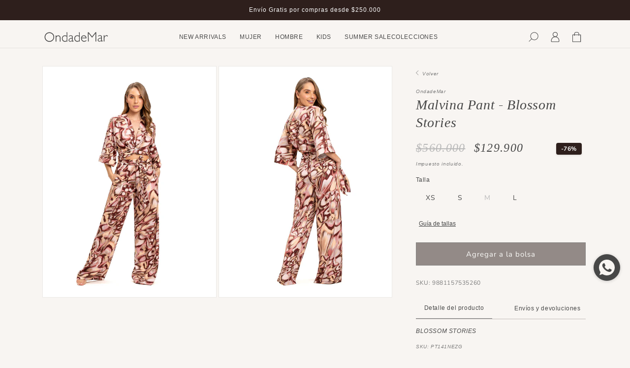

--- FILE ---
content_type: text/css
request_url: https://ondademar.co/cdn/shop/t/91/assets/custom-size-finder.css?v=168659620387189466941750360542
body_size: 327
content:
.block-scroll{overflow:hidden}#size_finder{display:none;position:fixed;z-index:99999;width:100%;height:100%;top:0}#size_finder[hidden]{display:none}.size_finder_limits{height:100%;display:flex;justify-content:center;align-items:center;top:0;background-color:#474747bf}.size_finder_container{width:65%;min-height:460px;background-color:#f8f5f2;box-shadow:0 0 10px #a1a1a1;position:relative;justify-content:center;padding:0 20px 20px}#size_finder_cont_mujer{flex-direction:column}.title_size_finder{width:100%;text-align:center;font-size:24px;font-style:italic;font-family:serif;margin:10px 0}.size_finder_close{position:absolute;top:5px;right:5px;cursor:pointer;width:30px;height:30px;display:flex;justify-content:center;align-items:center}.size_finder_nav{display:flex;width:100%;height:60px;border-top:solid 1px #D4D4D4;align-items:center;justify-content:space-between}.btn_size_finder_nav{width:50%;font-size:12px;text-align:center;height:100%;color:#4d4d4d;border-bottom:solid 1px #D4D4D4;display:flex;justify-content:center;align-items:center;cursor:pointer}.btn_activo_sf{color:#474747;border-bottom:solid 1px #474747}.cont_size_finder_table{display:flex;width:100%;padding:20px 0 0}.cont_size_finder_table_left{width:70%}.cont_size_finder_table_right{width:30%}.img_size_finder{width:100%}.btn_size_finder_gide{margin:0;font-size:10px;text-align:center;cursor:pointer;height:32px;display:flex;justify-content:center;align-items:center}.desc_table_size_finder{display:flex}.title_desc_size_finder{width:25%;display:flex;justify-content:center;align-items:center;font-size:24px;font-style:italic;font-family:serif}.title_desc_size_finder span{display:flex;flex-direction:column;justify-content:center;align-items:center;text-align:center}#title_desc_size_finder_unapieza img{margin-top:-10px}.title_desc_size_finder span img{width:50px}.text_desc_size_finder{width:75%;display:flex;justify-content:center;align-items:center;font-size:10px;padding:0 5%}.table_size_finder{width:95%;font-size:12px;color:#474747;font-family:nunito;margin:15px}.encabezado_tabla_size_finder{height:34px}.encabezado_tabla_size_finder th{border-bottom:1px solid #474747;border-top:1px solid #474747}.contenido_tabla_size_finder{height:34px}.contenido_tabla_size_finder th{font-weight:400;border-bottom:1px solid #D4D4D4}.table_top_mujer .med_cintura,.table_top_mujer .med_cadera,.table_bottom_mujer .med_busto,.table_bottom_mujer .med_contorno,.table_bottom_mujer .med_cintura,.table_top_hombre .med_pais_bottom,.table_top_hombre .med_cintura,.table_top_hombre .med_cadera,.table_top_hombre .med_short,.table_top_hombre .med_pantalon,.table_bottom_hombre .med_pais_top,.table_bottom_hombre .med_contorno,.table_bottom_hombre .med_mangaCorta,.table_bottom_hombre .med_mangaLarga,.table_bottom_hombre .med_torzo,.table_kids_girl .med_cintura_a,.table_kids_girl .med_costado,.table_kids_boy .med_perimetro,.table_kids_boy .med_altura,.table_kids_boy .med_cintura_c,.table_kids_boy .med_cadera,.table_unaPieza_mujer .med_contorno{display:none}.nav_size_finder_mujer,.nav_size_finder_hombre,.nav_size_finder_kids{width:100%;height:40px;position:relative}.btn_size_finder_nav_mujer{display:flex;align-items:center;height:40px;width:auto;padding:0 10px;cursor:pointer;color:#474747;font-size:12px;position:absolute}#btn_bottom_right_size_finder_mujer,#btn_short_right_size_finder_hombre,#btn_boy_right_size_finder_kids{right:0}#btn_top_size_finder_mujer,#btn_camisas_size_finder_hombre,#btn_girl_size_finder_kids,#btn_volver_tallas_size_finder_kids{left:0;display:none}#btn_unaPieza_right_size_finder_mujer,#btn_comoMedir_size_finder_mujer,#btn_comomedir_right_size_finder_hombre,#btn_comomedir_right_size_finder_kids{right:0;display:none}#btn_bottom_left_size_finder_mujer,#btn_unaPieza_left_size_finder_mujer{left:0;display:none}#size_finder_comoMedir_hombre,#size_finder_comoMedir_kids{flex-wrap:wrap}#size_finder_comoMedir_hombre .cont_size_finder_table_left,#size_finder_comoMedir_kids .cont_size_finder_table_left{width:80%}#size_finder_comoMedir_hombre .cont_size_finder_table_left .text_desc_size_finder,#size_finder_comoMedir_kids .cont_size_finder_table_left .text_desc_size_finder{width:100%}#size_finder_comoMedir_hombre .cont_size_finder_table_right,#size_finder_comoMedir_kids .cont_size_finder_table_right{width:20%}#size_finder_cont_hombre{flex-direction:column}@media screen and (max-width: 750px){.size_finder_container{width:100%;height:100%;overflow-y:scroll}#size_finder_cont_mujer{flex-direction:column-reverse}.cont_size_finder_table{flex-direction:column}.cont_size_finder_table_left{width:100%}.desc_table_size_finder{flex-direction:column}.title_desc_size_finder,.text_desc_size_finder,#size_finder_comoMedir_hombre .cont_size_finder_table_left,#size_finder_comoMedir_kids .cont_size_finder_table_left,#size_finder_comoMedir_kids .cont_size_finder_table_right{width:100%}.cont_size_finder_table_right,#size_finder_comoMedir_hombre .cont_size_finder_table_right{width:80%;margin:auto}#size_finder_cont_hombre,#size_finder_cont_kids{flex-direction:column-reverse}.size_finder_encabezado{position:sticky;top:0;background-color:#f8f5f2}.size_finder_close{right:-5px}}
/*# sourceMappingURL=/cdn/shop/t/91/assets/custom-size-finder.css.map?v=168659620387189466941750360542 */


--- FILE ---
content_type: text/css
request_url: https://ondademar.co/cdn/shop/t/91/assets/component-krono-drawer.css?v=145008949679067732501750360542
body_size: 204
content:
:root{--menu-color: #474747;--menu-background: #F8F5F2;--menu-scrollbar-drag: #474747}krono-action-drawer{display:block}krono-drawer{display:flex;flex-direction:column;position:fixed;top:0;left:0;width:100%;height:100%;background-color:transparent;z-index:5;overflow:hidden;gap:1.6rem;transform:translate(-100%);transition:transform .5s ease,left .5s ease}krono-drawer.opened{display:flex;flex-direction:column;gap:1.6rem}krono-drawer *{list-style:none;text-decoration:none;color:var(--menu-color);padding:0;margin:0;font-weight:400;font-size:1.2rem;line-height:1.8rem}krono-drawer * a{display:block}krono-drawer * a:focus,krono-drawer * a:visited{color:var(--menu-color)}.krono-drawer__container{display:flex;flex-direction:column;width:100%;max-width:37.5rem;height:100%;background-color:var(--menu-background)}.krono-drawer__header{justify-content:space-between;padding:1.6rem 1.6rem 0}.krono-drawer__header,.krono-drawer__content,.krono-drawer__footer{display:flex}.krono-drawer__header,.krono-drawer__content{position:relative}.krono-drawer__content{height:100%;display:flex;flex-direction:column;justify-content:space-between;overflow-y:scroll;overflow-x:hidden}.krono-drawer__footer{padding:0 1.6rem 1.6rem}.krono-drawer__control{display:flex;align-items:center;cursor:pointer}.krono-drawer__control--hidden{visibility:hidden}.krono-drawer__control--show{visibility:visible}.krono-drawer__icon{display:flex;flex-direction:column;justify-content:center;align-items:center;height:3rem;width:3rem;min-width:3rem;min-height:3rem;padding:.5rem}.krono-drawer__icon--left{transform:rotate(180deg)}.krono-drawer__icon--down{transform:rotate(90deg)}.krono-drawer__icon--up{transform:rotate(-90deg)}.krono-drawer__control--absolute{position:absolute;right:0}#krono-drawer__control--close{position:relative;right:0}.krono-drawer__menu-item{width:100%;height:4.4rem;display:flex;align-items:center;position:relative}.krono-drawer__link,.krono-drawer__title{display:flex;align-items:center;padding:.8rem 0;position:relative}.krono-drawer__navigation{width:100%;display:flex;padding:1.6rem 1.6rem 0}.krono-drawer__menu{width:100%;display:flex;flex-direction:column;overflow:scroll;padding:1.6rem}.krono-drawer__menu--first-level{padding:0 0 0 1.6rem}.krono-drawer__title{height:4rem;display:flex;justify-content:space-between}.krono-drawer__menu--second-level{height:100%;display:flex;position:absolute;top:0;background:var(--menu-background);z-index:1;gap:1.6rem;left:100%;transform:translate(100%);transition:transform .5s ease,left .5s ease}.krono-drawer__menu--third-level{display:none;padding:0 .8rem}.krono-drawer__menu--third-level.krono-drawer__menu--third-level--active{display:flex}.krono-drawer__menu--active{display:flex;transform:translate(-100%);overflow:scroll}.krono-drawer--active{transform:translate(0);transition:transform .5s ease,left .5s ease}.krono-drawer__title--link{width:100%}.krono-drawer__text--absolute{position:absolute;right:0;z-index:-1}.krono-drawer__menu--relative{position:relative;transform:translate(-100%);padding:0}.krono-drawer-slider__slide{width:100%}.krono-drawer-slider__card,.krono-drawer-slider__link{display:flex;flex-direction:column;align-items:center;justify-content:center;gap:.8rem}.krono-drawer-slider__scrollbar{position:relative!important;height:.1rem!important;margin:2rem 0!important}.krono-drawer-slider__scrollbar .swiper-scrollbar-drag{display:block!important;background-color:var(--menu-scrollbar-drag)}@media screen and (min-width: 990px){krono-action-drawer,krono-drawer.krono-drawer--active{display:none}}.krono-drawer-categories{padding:2.4rem 0}.krono-drawer-categories__list{width:100%;display:grid;grid-template-columns:repeat(auto-fit,minmax(10rem,1fr));gap:10px}.krono-drawer-categories__category{padding:.8rem 0;text-align:center}.krono-drawer-categories__category{border-bottom:1px solid transparent}.krono-drawer-categories__category:hover,.krono-drawer-categories__category--active{border-bottom:1px solid #474747}
/*# sourceMappingURL=/cdn/shop/t/91/assets/component-krono-drawer.css.map?v=145008949679067732501750360542 */


--- FILE ---
content_type: text/css
request_url: https://ondademar.co/cdn/shop/t/91/assets/mujer-guia-tallas-style.css?v=877867958522902651750360542
body_size: -104
content:
button.mujer{padding:10px 20px;font-size:16px;cursor:pointer}.modal-mujer{display:none;position:fixed;z-index:999999;left:0;top:0;width:100%;height:100%;background-color:#00000080}.modal-content-mujer{background-color:#f9f9f9;margin:5% auto;border:1px solid #888;width:80%;max-width:800px;position:relative}.title-modal-mujer{text-align:center;font-style:normal}.close-mujer{color:#aaa;font-size:28px;font-weight:700;position:absolute;top:10px;right:15px;cursor:pointer}.tabs-mujer{display:flex;border-bottom:1px solid #D4D4D4;border-top:1px solid #D4D4D4;padding-top:10px}.tab-link-mujer{padding:10px 15px;cursor:pointer;background:none;border:none;font-size:14px;color:#474747;width:50%}.group-description{width:85%;margin:auto}.group-description h3{font-size:24px;font-weight:500;text-align:center;font-style:normal}.group-description p{font-size:12px;font-weight:400;text-align:justify}.tab-link-mujer.active{border-bottom:1px solid #474747}.tab-content-mujer{padding:12px}.slider-mujer{position:relative}.slide-mujer{display:none}.slide-mujer.active{display:block}.prev-mujer,.next-mujer{cursor:pointer;position:absolute;top:0;width:auto;padding:10px;color:#333;font-weight:700;font-size:18px;border:none;background:none;-webkit-user-select:none;user-select:none}.prev-mujer{left:14px}.next-mujer{right:14px}table.mujer{width:100%;border-collapse:collapse;margin-top:10px}th.mujer,td.mujer{padding:8px;text-align:center}.group-table{display:flex;gap:5px}.horizontal-borders{border-collapse:collapse;width:70%}.group-image{width:30%}.group-image img{max-width:100%}.horizontal-borders td,.horizontal-borders th{border-top:1px solid #ccc;border-bottom:1px solid #ccc;text-align:center;font-size:12px;font-weight:400}.horizontal-borders td:first-child,.horizontal-borders th:first-child{border-left:none}.horizontal-borders td:last-child,.horizontal-borders th:last-child{border-right:none}@media screen and (max-width: 500px){.group-description{width:95%}}@media screen and (max-width: 749px){.group-table{flex-direction:column;align-items:center}.group-image{width:62%}.horizontal-borders,.modal-content-mujer{width:100%}}@media (min-width: 991px) and (max-width: 1440px){.modal-content-mujer{margin:3% auto;width:50%}}
/*# sourceMappingURL=/cdn/shop/t/91/assets/mujer-guia-tallas-style.css.map?v=877867958522902651750360542 */


--- FILE ---
content_type: text/css
request_url: https://ondademar.co/cdn/shop/t/91/assets/hombre-guia-tallas-style.css?v=128906643748486589171752157145
body_size: -190
content:
button.hombre{padding:10px 20px;font-size:16px;cursor:pointer}.modal-hombre{display:none;position:fixed;z-index:999999;left:0;top:0;width:100%;height:100%;background-color:#00000080}.modal-content-hombre{background-color:#f9f9f9;margin:5% auto;border:1px solid #888;width:80%;max-width:800px;position:relative;max-height:90vh}body.modal-open{overflow:hidden}.title-modal-hombre{text-align:center;font-style:normal}.close-hombre{color:#aaa;font-size:28px;font-weight:700;position:absolute;top:10px;right:15px;cursor:pointer}.tabs-hombre{display:flex;border-bottom:1px solid #D4D4D4;border-top:1px solid #D4D4D4;padding-top:10px}.tab-link-hombre{padding:10px 15px;cursor:pointer;background:none;border:none;font-size:14px;color:#474747;width:50%}.group-description{width:85%;margin:auto}.group-description h3{font-size:24px;font-weight:500;text-align:center;font-style:normal}.group-description p{font-size:12px;font-weight:400;text-align:justify}.tab-link-hombre.active{border-bottom:1px solid #474747}.tab-content-hombre{padding:12px}table.hombre{width:100%;border-collapse:collapse;margin-top:10px}th.hombre,td.hombre{padding:8px;text-align:center}.group-table{display:flex;gap:5px}.horizontal-borders{border-collapse:collapse;width:70%}.group-image{width:30%}.group-image img{max-width:100%}.horizontal-borders td,.horizontal-borders th{border-top:1px solid #ccc;border-bottom:1px solid #ccc;text-align:center;font-size:12px;font-weight:400}.horizontal-borders td:first-child,.horizontal-borders th:first-child{border-left:none}.horizontal-borders td:last-child,.horizontal-borders th:last-child{border-right:none}.horizontal-borders tr:first-child th{border-top:1px solid #555;border-bottom:1px solid #555}@media screen and (max-width: 500px){.group-description{width:95%}}@media screen and (max-width: 749px){.group-table{flex-direction:column;align-items:center}.group-image{width:62%}.horizontal-borders,.modal-content-hombre{width:100%}}@media (min-width: 991px) and (max-width: 1440px){.modal-content-hombre{margin:3% auto;width:50%}}
/*# sourceMappingURL=/cdn/shop/t/91/assets/hombre-guia-tallas-style.css.map?v=128906643748486589171752157145 */


--- FILE ---
content_type: text/css
request_url: https://ondademar.co/cdn/shop/t/91/assets/kids-guia-tallas-style.css?v=29751684959939314611752157208
body_size: -75
content:
button.kids{padding:10px 20px;font-size:16px;cursor:pointer}.modal-kids{display:none;position:fixed;z-index:999999;left:0;top:0;width:100%;height:100%;background-color:#00000080}.modal-content-kids{background-color:#f9f9f9;margin:5% auto;border:1px solid #888;width:80%;max-width:800px;position:relative;max-height:90vh}body.modal-open{overflow:hidden}.title-modal-kids{text-align:center;font-style:normal}.close-kids{color:#aaa;font-size:28px;font-weight:700;position:absolute;top:10px;right:15px;cursor:pointer}.tabs-kids{display:flex;border-bottom:1px solid #D4D4D4;border-top:1px solid #D4D4D4;padding-top:10px}.tab-link-kids{padding:10px 15px;cursor:pointer;background:none;border:none;font-size:14px;color:#474747;width:50%}.group-description{width:85%;margin:auto}.group-description h3{font-size:24px;font-weight:500;text-align:center;font-style:normal}.group-description p{font-size:12px;font-weight:400;text-align:justify}.tab-link-kids.active{border-bottom:1px solid #474747}.tab-content-kids{padding:12px}table.kids{width:100%;border-collapse:collapse;margin-top:10px}th.kids,td.kids{padding:8px;text-align:center}.group-table{display:flex;gap:5px}.horizontal-borders{border-collapse:collapse;width:70%}.group-image{width:30%}.group-image img{max-width:100%}.horizontal-borders td,.horizontal-borders th{border-top:1px solid #ccc;border-bottom:1px solid #ccc;text-align:center;font-size:12px;font-weight:400}.horizontal-borders td:first-child,.horizontal-borders th:first-child{border-left:none}.horizontal-borders td:last-child,.horizontal-borders th:last-child{border-right:none}.horizontal-borders tr:first-child th{border-top:1px solid #555;border-bottom:1px solid #555}@media screen and (max-width: 500px){.group-description{width:95%}}@media screen and (max-width: 749px){.group-table{flex-direction:column;align-items:center}.group-image{width:62%}.horizontal-borders,.modal-content-kids{width:100%}}@media (min-width: 991px) and (max-width: 1440px){.modal-content-hombre{margin:3% auto;width:50%}}
/*# sourceMappingURL=/cdn/shop/t/91/assets/kids-guia-tallas-style.css.map?v=29751684959939314611752157208 */


--- FILE ---
content_type: text/css
request_url: https://ondademar.co/cdn/shop/t/91/assets/slider-products.css?v=167209543993917961561750360542
body_size: -161
content:
.swiper{width:100%;height:fit-content}.swiper-slide{text-align:center;font-size:var(--font-size-18px);background:transparent;display:flex;flex-direction:column;justify-content:center;align-items:center;max-width:320px}.swiper-slide .container-img{position:relative;width:100%}.swiper-slide img{display:block;width:100%;height:550px;object-fit:cover}.container-designers .aside-top .swiper-slide{width:266px!important}.container-designers .aside-top .swiper-slide img{height:390px}.related-products .swiper-slide{width:266px!important}.related-products .swiper-slide img{height:390px}.mySwiperProducts .swiper-button-next,.mySwiperProducts .swiper-button-prev{display:none}.mySwiperProducts .product-info{width:100%;padding:10px 0 10px 10px;text-align:left}.mySwiperProducts .product-info .product-name,.mySwiperProducts .product-info p{font-size:12px;font-weight:400;font-family:Nunito Sans,sans-serif;color:#474747}.mySwiperProducts .product-info .product-name{overflow:hidden;white-space:nowrap;text-overflow:ellipsis}.sale-price .price-p{color:#b9b9b9}.mySwiperProducts .product-info .product-vendor{margin:0;font-weight:600;font-size:var(--font-size-12px);text-align:left}.mySwiperProducts .product-info .product-vendor a{color:var(--text-principal);text-decoration:none}@media (min-width:768px){.swiper-slide{max-width:515px!important}.swiper-slide img{height:772px}.mySwiperProducts .product-info .product-vendor{font-size:var(--font-size-14px)}.container-designers .aside-top .swiper-slide{width:180px!important}.container-designers .aside-top .swiper-slide img{height:260px}.related-products .swiper-slide{width:375px!important}.related-products .swiper-slide img{height:550px}.related-products .mySwiperProducts .swiper-button-next:after,.related-products .mySwiperProducts .swiper-button-prev:after{font-size:16px}.mySwiperProducts{padding-top:100px}.mySwiperProducts .swiper-button-next,.mySwiperProducts .swiper-button-prev{display:flex;top:60px;color:#3d3d3d}.mySwiperProducts .swiper-button-next:hover,.mySwiperProducts .swiper-button-prev:hover{background-color:var(--background-emphasis);border-bottom:1px solid var(--outline-principal)}.mySwiperProducts .swiper-button-next:after,.mySwiperProducts .swiper-button-prev:after{font-size:16px}.mySwiperProducts .swiper-button-next{right:40px}.mySwiperProducts .swiper-button-prev{right:80px;left:auto}.container-designers .mySwiperProducts .swiper-button-next:after,.container-designers .mySwiperProducts .swiper-button-prev:after{font-size:15px}.container-designers .aside-top .mySwiperProducts .swiper-button-next{top:40px;right:5px}.container-designers .aside-top .mySwiperProducts .swiper-button-prev{top:40px;right:40px;left:auto}.container-designers .aside-top .mySwiperProducts{padding-top:70px}.tabcontent .mySwiperProducts{padding-top:45px}.tabcontent .mySwiperProducts .swiper-button-next{top:20px;right:50px}.tabcontent .mySwiperProducts .swiper-button-prev{top:20px;right:80px;left:auto}}
/*# sourceMappingURL=/cdn/shop/t/91/assets/slider-products.css.map?v=167209543993917961561750360542 */


--- FILE ---
content_type: text/css
request_url: https://ondademar.co/cdn/shop/t/91/assets/checkout_configuration.css?v=164516993671557221151750360542
body_size: 1659
content:
.modal-checkout-address{display:none;justify-content:center;align-items:flex-start;position:fixed;top:0;left:0;width:100%;height:100%;z-index:999999999;background:#fff;background:linear-gradient(90deg,#fff 0% 58.5%,#f8f5f2 58.5%)}.content-checkout-address{width:1227px;height:auto;background:#fff;position:relative;display:flex;justify-content:space-between;flex-direction:row-reverse}.overflow-hidden-main-structure{overflow:hidden}#close-modal-checkout{width:40px;position:absolute;top:15px;cursor:pointer;z-index:1;text-align:center;color:#000;font-size:20px;right:15px}#content-checkout{margin-top:0;padding:36px 64px 24px 0;width:750px}#summary-cart{background:#f8f5f2;width:468px;padding:36px 0 36px 64px;overflow:auto}#divider-cart{background:#ddd;height:100%;width:1px}#message-blocked{display:none;text-align:center;font-weight:600;font-size:16px}#policies-client{width:19px;height:17.72px;margin-right:5px}.error-input-address-checkout-policies{color:#ea0606;font-weight:700;width:100%}.flex-direction-wrap-cart{flex-direction:row!important;flex-wrap:wrap!important}.group-input{width:100%;display:flex;justify-content:space-between;margin-bottom:24px}.group-input input,.group-input select{width:100%;border-radius:3px;border:1px solid #e9e9e9;padding:10px 16px;height:44px;background:#fff;color:#474747;font-size:12px;line-height:16.37px}.group-input select{color:#474747}.group-input svg{position:absolute;right:10px;width:35px;fill:#000}.group-input input::-webkit-autofill{background:#f8f9fc!important}#btn-save-checkout{color:#fff;border:1px solid #2E1F1C;padding:15px 30px;border-radius:2px;text-transform:initial;font-weight:400;width:100%;background:#2e1f1c;cursor:pointer;font-size:12px;line-height:16.37px}.container-btn-checkout{width:100%;margin:10px 0;display:flex;justify-content:center;position:relative}.column-input-100,.column-input-50{display:flex;flex-direction:column}.column-input-100{width:100%}.column-input-50{width:50%}.column-input-50:first-child{margin-right:10px}.error-input-address-checkout{color:#ea0606;font-size:12px;display:none;margin-top:5px;width:100%;margin-bottom:0;line-height:1}.group-input input#billClient{width:24px;height:18px;margin-right:5px}.flex-row-cart{flex-direction:row}.align-items-cart{align-items:flex-start}.margin-top-cart{margin-top:30px}.margin-bottom-cart{margin-bottom:30px}.cursor-pointer-cart{cursor:pointer}.no-cursor-pointer-cart{cursor:auto}.hidden-field-cart,.hidden-group-cart{display:none}.column-input-32{width:32%}.margin-right-cart{margin-right:5px}.spinner,.spinner-btn-save{border:2px solid white;border-left-color:#fff;width:20px;height:20px;border-radius:50%;border-left-color:#000;animation:spin 1s ease infinite;position:absolute;opacity:1;display:none}.opacity-cart{opacity:.3}.flex-cart{display:flex;justify-content:center;align-items:center}.position-relative-cart{position:relative}.flex-direction-column-cart{flex-direction:column}.message-error-service-ixc{color:red;margin-bottom:5px}.position-relative{position:relative;border:none}.position-absolute{position:absolute}.label-style-cart{color:#707070;font-size:12px;position:absolute;top:0;padding:0 16px;z-index:1}.hidden-label{display:none}.justify-start-cart{justify-content:flex-start}.align-items-start{align-items:flex-start}.select-width-100{width:100%}.content-checkout-address p.text-title{font-weight:400;font-size:24px;line-height:23px;text-align:center;margin-bottom:0;color:#333}.content-checkout-address .text-subtitle{font-weight:400;font-size:12px;line-height:16.37px;text-align:left;width:100%;display:block;margin-top:5px}#content-checkout hr{margin:24px 0;border-bottom:1px solid #D9D9D9}#btn-close-modal{background:transparent;border:none;border-bottom:1px solid gray;cursor:pointer;font-size:12px;line-height:16.37px;color:#474747}.padding-cart{padding:16px 0}.personal-info-client{display:flex;flex-direction:column;padding:0 24px;margin-top:20px}.mensaje-de-cobertura{padding:16px;margin-bottom:24px;background:#fafafa;border:1px solid #D9D9D9;border-radius:5px}.mensaje-de-cobertura p{line-height:15.96px;font-weight:400;font-size:12px;color:#474747;margin:0}#btnCheckoutCart.btnCheckoutCart{display:block;width:100%!important;line-height:1.4;padding-left:5px;padding-right:5px;white-space:normal;margin-top:0;margin-bottom:10px;min-height:44px;border:1px solid transparent;cursor:pointer;font-family:var(--font-stack-header);font-style:var(--font-style-header);font-weight:var(--font-weight-header);text-transform:uppercase;letter-spacing:.08em;font-size:calc(((var(--font-size-base) - 2) / (var(--font-size-base))) * 1em)}#btnCheckoutPageCart.btnCheckoutCart{margin:auto;background:#f27123;width:70%}#btnCheckoutCart.btnCheckoutCart:hover{color:#f27123!important;border:2px solid #F27123!important;background-color:var(--color-btn-primary-focus)!important}.group-input input::placeholder{color:#474747;font-size:12px;font-weight:400;line-height:16.37px;font-family:Nunito Sans,sans-serif}.button-page-product-checkout{border:1px solid #121212;box-shadow:0 0 0 0 transparent;cursor:pointer;display:block;font-weight:500;text-align:center;transition:background .2s ease-in-out;padding:1em 2em;font-family:inherit;line-height:calc(1 + .2 / var(--font-body-scale));font-size:1.5rem;letter-spacing:.1rem;--shadow-horizontal-offset: var(--buttons-shadow-horizontal-offset);--shadow-vertical-offset: var(--buttons-shadow-vertical-offset);--shadow-blur-radius: var(--buttons-shadow-blur-radius);--shadow-opacity: var(--buttons-shadow-opacity);--shadow-visible: var(--buttons-shadow-visible);--border-offset: var(--buttons-border-offset);--border-opacity: calc(1 - var(--buttons-border-opacity));border-radius:var(--buttons-radius-outset);position:relative;background-color:var(--neutral-50)!important;color:var(--text-principal);width:100%;min-width:calc(12rem + var(--buttons-border-width) * 2);min-height:calc(4.5rem + var(--buttons-border-width) * 2)}.button-page-product-checkout:hover{border:1px solid black}#text-info-cart-pop-up{font-weight:400;font-size:12px;line-height:16.37px;color:#474747;margin:0}#total-cart-pop-up{display:flex;justify-content:space-between;align-items:center;background:#fafafa;padding:6px 16px;border-radius:5px;border:1px solid #D9D9D9}#prices-cart-pop-up{display:flex;flex-direction:column;justify-content:center;margin:0}#price-with-discount-cart-pop-up,#price-without-discount-cart-pop-up{color:#333;font-weight:400;font-size:14px;line-height:18.2px}#price-without-discount-cart-pop-up{color:#737373;font-size:12px;text-decoration:line-through}.item-cart-summary-popup{padding:8px;display:flex}.image-cart-summary-popup{margin-right:10px}.image-cart-summary-popup img{width:110px;border-radius:5px}.info-item-cart-summary-popup{display:flex;flex-direction:column;justify-content:center}.info-item-cart-summary-popup .vendor-item-cart-pop-up,.info-item-cart-summary-popup .title-item-cart-pop-up,.info-item-cart-summary-popup .variant-item-cart-pop-up,.info-item-cart-summary-popup .cant-item-cart-pop-up,.info-item-cart-summary-popup .price-item-cart-pop-up{font-size:12px;line-height:18px;margin:0;color:#3d3d3d}.info-item-cart-summary-popup .vendor-item-cart-pop-up{text-transform:uppercase;font-weight:600}.info-item-cart-summary-popup .title-item-cart-pop-up{color:#474747;font-weight:400}#container-dropdown-summary-popup{display:none}#container-desk-title-main,#container-mobile-title-main{display:flex;flex-direction:column;align-items:flex-start;margin-bottom:25px}#container-mobile-title-main{display:none}#btn-cart-button{width:100%}.logo-main-page{display:flex;justify-content:center;margin-bottom:25px}.logo-main-page img{width:150px}#label-policies-client{font-size:12px;color:#474747;line-height:18.2px}#label-policies-client a{color:#474747;line-height:18.2px}.align-items-center{align-items:center}.container-btns-checkout{display:flex;justify-content:flex-end}.container-btns-checkout .container-btn-checkout{width:223px}.item-cart-summary-popup{text-decoration:none!important}@keyframes spin{0%{transform:rotate(0)}to{transform:rotate(360deg)}}@media (min-width: 1440px){.content-checkout-address{height:100%}}@media (min-width: 1025px) and (max-height: 750px){.modal-checkout-address{overflow:auto;height:100%;scrollbar-color:rgba(0,0,0,.5) rgba(0,0,0,0);scrollbar-width:thin}.modal-checkout-address::-webkit-scrollbar{-webkit-appearance:none!important}.modal-checkout-address::-webkit-scrollbar:vertical{width:10px!important}.modal-checkout-address::-webkit-scrollbar-button:increment{display:none!important}.modal-checkout-address::-webkit-scrollbar:horizontal{height:10px!important}.modal-checkout-address::-webkit-scrollbar-thumb{background-color:#797979!important;border-radius:20px!important;border:2px solid #f1f2f3!important}.modal-checkout-address::-webkit-scrollbar-track{border-radius:10px!important}}@media (max-width: 1024px){.modal-checkout-address{overflow:auto;height:100%;flex-direction:column;justify-content:flex-start;scrollbar-color:rgba(0,0,0,.5) rgba(0,0,0,0);scrollbar-width:thin;padding:36px 16px;background:#fff}.content-checkout-address{width:100%;flex-direction:column;align-items:center}#container-mobile-title-main{display:flex;align-items:center}.content-checkout-address .text-subtitle{text-align:center}.modal-checkout-address::-webkit-scrollbar{-webkit-appearance:none!important}.modal-checkout-address::-webkit-scrollbar:vertical{width:10px!important}.modal-checkout-address::-webkit-scrollbar-button:increment{display:none!important}.modal-checkout-address::-webkit-scrollbar:horizontal{height:10px!important}.modal-checkout-address::-webkit-scrollbar-thumb{background-color:#797979!important;border-radius:20px!important;border:2px solid #f1f2f3!important}.modal-checkout-address::-webkit-scrollbar-track{border-radius:10px!important}#divider-cart{display:none}#summary-cart,#content-checkout{width:100%}#summary-cart{display:flex;flex-direction:column-reverse;border-bottom:1px solid #DDD;padding:0 0 24px;background:#fff}#content-checkout{padding:24px 0}#close-modal-checkout{top:0;right:0}#total-cart-pop-up{justify-content:space-around;cursor:pointer;background:#f8f5f2;padding:10px}#items-cart-pop-up{display:none;background:#f8f5f2}#container-dropdown-summary-popup,#container-mobile-title-main{display:flex}#container-desk-title-main,#logo-desk-cart{display:none}}@media (max-width: 768px){.group-input{flex-direction:column;justify-content:flex-start;margin-bottom:0}.margin-bottom-mobile{margin-bottom:24px}.column-input-32{width:100%;margin-right:0}.container-btn-checkout{margin:10px 0}.column-input-50{width:100%}#policies-client{width:14px;height:14px}.container-btns-checkout{flex-direction:column-reverse;justify-content:flex-start}.container-btns-checkout .container-btn-checkout{width:100%}}
/*# sourceMappingURL=/cdn/shop/t/91/assets/checkout_configuration.css.map?v=164516993671557221151750360542 */


--- FILE ---
content_type: text/css
request_url: https://ondademar.co/cdn/shop/t/91/assets/component-mega-menu.css?v=54290640440170052821766431925
body_size: 272
content:
#HeaderMenu-black-days>span{color:#7f1800;font-weight:700}#HeaderMenu-aniversario>span{color:#7f1800;font-weight:700}.mega-menu{height:100%;position:static}.mega-menu>[id^=HeaderMenu]{height:100%}.mega-menu__content{background-color:rgb(var(--color-background));border-left:0;border-radius:0;border-right:0;left:0;overflow-y:auto;padding-bottom:3rem;padding-top:3rem;position:absolute;right:0;top:100%}.shopify-section-header-sticky .mega-menu__content{max-height:calc(100vh - var(--header-bottom-position-desktop, 20rem) - 4rem)}.header-wrapper--border-bottom .mega-menu__content{border-top:0}.js .mega-menu__content{opacity:1;transform:translateY(-1.5rem);display:none}.mega-menu[open] .mega-menu__content{opacity:1;transform:translateY(0)}.mega-menu__list{display:flex;max-width:120rem;max-width:175rem;margin:0 auto;list-style:none;justify-content:center;gap:1.6rem;padding:0 4rem}.mega-menu__list>li{min-width:18.8rem}.mega-menu__link{color:#474747;font-size:10px;font-weight:400;display:block;line-height:calc(1 + .3 / var(--font-body-scale));padding-bottom:.6rem;padding-top:.6rem;text-decoration:none;transition:text-decoration var(--duration-short) ease;word-wrap:break-word}.list-box-mega{padding-left:7px}.mega-menu__link--level-2{font-weight:400}.header--top-center .mega-menu__list{display:flex;justify-content:center;flex-wrap:wrap;column-gap:0}.header--top-center .mega-menu__list>li{width:16%;padding-right:2.4rem}.mega-menu__link--active:hover{text-decoration-thickness:.2rem}.mega-menu .mega-menu__list--condensed{display:block}.mega-menu__list--condensed .mega-menu__link{font-weight:400}.header__inline-menu *{list-style:none;text-decoration:none;color:var(--menu-color);font-weight:400;font-size:1.2rem;line-height:1.8rem}.header__inline-menu * a{display:block}.header__inline-menu * a:focus,.header__inline-menu * a:visited{color:var(--menu-color)}[id^=HeaderMenu]{border-bottom:1px solid transparent}[id^=HeaderMenu]:hover{border-bottom:1px solid #474747}.mega-menu__image-container{width:34rem;min-width:34rem!important}.mega-menu-categories{display:flex;flex-direction:column;justify-content:center}.mega-menu-categories__title{font-size:3.2rem;line-height:4.8rem;color:#474747}.mega-menu-categories__list{padding:0}.mega-menu-categories__category{padding:.8rem 0;cursor:pointer}.mega-menu-categories__category{border-bottom:1px solid transparent}.mega-menu-categories__category:hover{border-bottom:1px solid #474747}#mega-menu-slider{overflow:hidden}#mega-menu-slider .swiper-wrapper,#krono-drawer-slider .swiper-wrapper{height:auto}.mega-menu-slider__card,.mega-menu-slider__link{display:flex;flex-direction:column;align-items:center;justify-content:center;gap:.8rem}.mega-menu-slider__scrollbar{position:relative!important;height:.1rem!important;min-height:.1rem!important;margin:2rem 0!important}.mega-menu-slider__scrollbar .swiper-scrollbar{max-height:.1rem!important}.swiper-scrollbar-drag{display:block!important;background-color:var(--menu-scrollbar-drag)}.mega-menu-slider__image{height:auto!important;pointer-events:none;width:100%}.mega-menu-slider__button{height:auto;min-width:2.7rem;display:flex;flex-direction:column;justify-content:center}.mega-menu-slider__next,.mega-menu-slider__prev{margin:0!important;position:relative!important;top:unset!important;right:unset!important;left:unset!important}.mega-menu-slider__next:after,.mega-menu-slider__prev:after{font-size:1.6rem!important;color:#474747!important}.mega-menu-slider__next:empty,.mega-menu-slider__prev:empty{display:flex}
/*# sourceMappingURL=/cdn/shop/t/91/assets/component-mega-menu.css.map?v=54290640440170052821766431925 */


--- FILE ---
content_type: image/svg+xml
request_url: https://cdn.shopify.com/s/files/1/2094/8685/files/Vector_2_40504df3-02f6-45b8-babb-e46cdfc8fe10.svg?v=1732651479
body_size: -878
content:
<svg xmlns="http://www.w3.org/2000/svg" fill="none" viewBox="0 0 8 16" height="16" width="8">
<path fill="#474747" d="M0.543354 15.5L0 14.9532L6.90945 7.99999L0 1.04678L0.543354 0.5L8 7.99999L0.543354 15.5Z"></path>
</svg>


--- FILE ---
content_type: image/svg+xml
request_url: https://cdn.shopify.com/s/files/1/2094/8685/files/icon_Pinterest.svg?v=1714751788
body_size: -103
content:
<svg xmlns="http://www.w3.org/2000/svg" fill="none" viewBox="0 0 32 31" height="31" width="32">
<path fill="#474747" d="M16.8482 8C12.6191 8 10.4855 10.9353 10.4855 13.3828C10.4855 13.8367 10.5406 14.2736 10.6509 14.6766C10.9012 15.5928 11.4441 16.3351 12.3095 16.6744C12.5131 16.755 12.6955 16.6787 12.7549 16.4624C12.7973 16.3097 12.8948 15.9279 12.9373 15.771C12.9966 15.5546 12.9754 15.4783 12.81 15.2916C12.5937 15.0414 12.4282 14.7529 12.3222 14.4008C12.2586 14.1676 12.2204 13.9046 12.2204 13.6034C12.2204 11.4231 13.9044 9.4719 16.6064 9.4719C18.9945 9.4719 20.3137 10.8844 20.3137 12.772C20.3137 13.3277 20.2543 13.8664 20.1483 14.3627C19.775 16.0891 18.7994 17.3531 17.4887 17.3531C16.5597 17.3531 15.8599 16.6066 16.0804 15.6946C16.2077 15.1729 16.3943 14.6342 16.5513 14.1251C16.7252 13.5652 16.8694 13.0477 16.8694 12.6363C16.8694 11.9279 16.4792 11.3425 15.669 11.3425C14.7146 11.3425 13.9468 12.2927 13.9468 13.5695C13.9468 13.8112 13.9765 14.0276 14.0104 14.2142C14.091 14.6638 14.2352 14.9353 14.2352 14.9353C14.2352 14.9353 13.2596 18.9311 13.09 19.631C12.7506 21.0265 13.0391 22.7317 13.0603 22.9056C13.073 23.0074 13.213 23.0329 13.2724 22.9523C13.3572 22.842 14.494 21.4889 14.88 20.1357C14.9903 19.7497 15.5035 17.7646 15.5035 17.7646C15.8132 18.3372 16.7209 18.842 17.6796 18.842C20.0126 18.842 21.7347 17.1665 22.2904 14.719C22.4176 14.1591 22.4813 13.5652 22.4813 12.9374C22.4855 10.3754 20.2459 8 16.8482 8Z" clip-rule="evenodd" fill-rule="evenodd"></path>
</svg>


--- FILE ---
content_type: text/javascript
request_url: https://ondademar.co/cdn/shop/t/91/assets/mujer-guia-tallas-script.js?v=3466284273751582451752158911
body_size: -156
content:
const openModalMujer=document.getElementById("openModal-mujer");openModalMujer&&(openModalMujer.onclick=function(){document.getElementById("modal-mujer").style.display="block",document.body.classList.add("modal-open")}),document.getElementById("closeModal-mujer").onclick=function(){document.getElementById("modal-mujer").style.display="none",document.body.classList.remove("modal-open")},window.onclick=function(event){event.target==document.getElementById("modal-mujer")&&(document.getElementById("modal-mujer").style.display="none",document.body.classList.remove("modal-open"))};function openTabt(event,tabId){document.querySelectorAll(".tab-content-mujer").forEach(tab=>tab.style.display="none"),document.getElementById(tabId).style.display="block",document.querySelectorAll(".tab-link-mujer").forEach(link=>link.classList.remove("active")),event.currentTarget.classList.add("active")}let slideIndex=0;function showSlide(n){const slides=document.querySelectorAll(".tab-content-mujer:not([style='display: none;']) .slide-mujer");slides.forEach(slide=>slide.classList.remove("active")),slideIndex=(n+slides.length)%slides.length,slides[slideIndex].classList.add("active")}function changeSlide(n){showSlide(slideIndex+n)}document.addEventListener("DOMContentLoaded",()=>{openTabt({currentTarget:document.querySelector(".tab-link-mujer")},"swimwear-mujer"),showSlide(0)});
//# sourceMappingURL=/cdn/shop/t/91/assets/mujer-guia-tallas-script.js.map?v=3466284273751582451752158911


--- FILE ---
content_type: text/javascript
request_url: https://ondademar.co/cdn/shop/t/91/assets/size-finder.js?v=88667974157650918181750360542
body_size: -235
content:
$(document).ready(function(){const sizeFinder=$("#size-finder"),sizeFinderBtn=$(".consult-size-btn"),editInfoBtn=$(".edit-info");var bustSize=$("#bust-size"),waistSize=$("#waist-size"),hipsSize=$("#hips-size"),topVal=$(".top-val"),bottomVal=$(".bottom-val"),onePieceVal=$(".one-piece-val");$(".size-finder-activator").on("click",function(){$(sizeFinder).fadeIn(500),$("html").addClass("block-scroll")}),$(".size-finder-close").on("click",function(){$(sizeFinder).fadeOut(500),$(".size-finded-container").fadeOut(1e3),$("html").removeClass("block-scroll")}),$(sizeFinderBtn).on("click",function(e){e.preventDefault(),SizeCalculate(),$(".size-finded-container").fadeIn(500)}),$(editInfoBtn).on("click",function(e){e.preventDefault(),$(".size-finded-container").fadeOut(500)});function SizeCalculate(){$(bustSize).val()=="82-86"?$(topVal).val("XS"):$(bustSize).val()=="87-91"?$(topVal).val("S"):$(bustSize).val()=="92-96"?$(topVal).val("M"):$(bustSize).val()=="97-101"?$(topVal).val("L"):$(bustSize).val()=="102-106"&&$(topVal).val("XL"),$(waistSize).val()=="66-70"?$(bottomVal).val("XS"):$(waistSize).val()=="71-75"?$(bottomVal).val("S"):$(waistSize).val()=="76-80"?$(bottomVal).val("M"):$(waistSize).val()=="81-85"?$(bottomVal).val("L"):$(waistSize).val()=="86-90"&&$(bottomVal).val("XL"),$(hipsSize).val()=="91-95"?$(onePieceVal).val("XS"):$(hipsSize).val()=="96-100"?$(onePieceVal).val("S"):$(hipsSize).val()=="101-105"?$(onePieceVal).val("M"):$(hipsSize).val()=="106-110"?$(onePieceVal).val("L"):$(hipsSize).val()=="111-115"&&$(onePieceVal).val("XL")}});
//# sourceMappingURL=/cdn/shop/t/91/assets/size-finder.js.map?v=88667974157650918181750360542


--- FILE ---
content_type: image/svg+xml
request_url: https://cdn.shopify.com/s/files/1/2094/8685/files/Boton_left.svg?v=1717518816
body_size: -645
content:
<svg xmlns="http://www.w3.org/2000/svg" fill="none" viewBox="0 0 32 42" height="42" width="32">
<path fill="#474747" d="M12.5215 28.5L11.9747 27.9532L18.9279 21L11.9747 14.0468L12.5215 13.5L20.0253 21L12.5215 28.5Z"></path>
</svg>


--- FILE ---
content_type: text/javascript
request_url: https://ondademar.co/cdn/shop/t/91/assets/component-krono-drawer-slider.js?v=139355874475794962741750360542
body_size: -515
content:
let krono_drawer_slider=document.getElementById("krono-drawer-slider");if(krono_drawer_slider){const kds=new Swiper("#krono-drawer-slider",{direction:"horizontal",slidesPerView:1.15,spaceBetween:8,speed:300,breakpoints:{1024:{slidesPerView:3,spaceBetween:50}},scrollbar:{el:".swiper-scrollbar",draggable:!0,dragSize:"auto"}})}
//# sourceMappingURL=/cdn/shop/t/91/assets/component-krono-drawer-slider.js.map?v=139355874475794962741750360542


--- FILE ---
content_type: text/javascript
request_url: https://ondademar.co/cdn/shop/t/91/assets/cart.js?v=171484706966437749611768922298
body_size: 2668
content:
const itemsCartSummaryPopup2=document.getElementById("items-cart-pop-up"),priceWithDiscountCartPopUp2=document.getElementById("price-with-discount-cart-pop-up"),priceWithoutDiscountCartPopUp2=document.getElementById("price-without-discount-cart-pop-up"),btnOpenPopUpDrawer=document.getElementById("CartDrawer"),modalCheckoutRedirect2=document.querySelector("modal-checkout"),iconCartHeader=document.getElementById("cart-icon-bubble");class CartRemoveButton extends HTMLElement{constructor(){super(),this.addEventListener("click",event=>{event.preventDefault(),(this.closest("cart-items")||this.closest("cart-drawer-items")).updateQuantity(this.dataset.index,0)})}}customElements.define("cart-remove-button",CartRemoveButton);class CartItems extends HTMLElement{constructor(){super(),this.lineItemStatusElement=document.getElementById("shopping-cart-line-item-status")||document.getElementById("CartDrawer-LineItemStatus");const debouncedOnChange=debounce(event=>{this.onChange(event)},ON_CHANGE_DEBOUNCE_TIMER);this.addEventListener("change",debouncedOnChange.bind(this)),this.openCheckout(modalCheckoutRedirect2),this.openCartDrawer(),this.isValidatingFreeProduct=!1,this.FREE_PRODUCTS_CONFIG=[{productId:0xde38b0c0173,sku:"9881157620126",variantId:62451639910771,quantity:1,priceCondition:6e5}]}validateFreeProduct=async currentCart=>{if(this.isValidatingFreeProduct){console.log("Validaci\xF3n ya en proceso, omitiendo...");return}this.isValidatingFreeProduct=!0;try{if(console.log("Carrito: ",currentCart),!currentCart)return;const totalPrice=currentCart.total_price/100;for(const config of this.FREE_PRODUCTS_CONFIG){const alreadyInCart=!!currentCart.items.find(item=>item.product_id===config.productId||item.sku===config.sku),variantInCart=currentCart.items.find(item=>item.id===config.variantId);if(totalPrice>=config.priceCondition&&!alreadyInCart){console.log(`Agregando producto gratis (ID variante: ${config.variantId})`);const formData={items:[{id:config.variantId,quantity:config.quantity}],sections:this.getSectionsToRender().map(section=>section.section)};console.log("Estructura del formulario: ",formData);try{const parsedState=await(await fetch("/cart/add.js",{method:"POST",headers:{"Content-Type":"application/json"},body:JSON.stringify(formData)})).json(),updatedCart=await this.getCart();parsedState.items[0]?.id===config.variantId&&(console.log("Se agreg\xF3 el producto gratis correctamente."),this.showSummaryModal(updatedCart),this.getSectionsToRender().forEach(section=>{const elementToReplace=document.getElementById(section.id).querySelector(section.selector)||document.getElementById(section.id),sectionHtml=parsedState.sections[section.section];elementToReplace&&sectionHtml&&(elementToReplace.innerHTML=this.getSectionInnerHTML(sectionHtml,section.selector))}))}catch(error){console.error("Error al agregar producto gratis:",error)}}else if(totalPrice<config.priceCondition&&variantInCart){const lineIndex=currentCart.items.findIndex(item=>item.id===config.variantId);console.log(`Eliminando producto gratis (ID variante: ${config.variantId}) en l\xEDnea ${lineIndex+1}`),lineIndex!==-1&&this.updateQuantity(`${lineIndex+1}`,0)}}}catch(error){console.error("Error en validateFreeProduct:",error)}finally{this.isValidatingFreeProduct=!1}};cartUpdateUnsubscriber=void 0;getCart=async()=>await(await fetch("/cart.json")).json();openCartDrawer=()=>{iconCartHeader?.addEventListener("click",async event=>{const currentCart=await this.getCart();this.showSummaryModal(currentCart)})};openCheckout=modalCheckoutRedirect=>{btnOpenPopUpDrawer?.addEventListener("click",async event=>{event.target.matches("button-checkout-drawer")&&(modalCheckoutRedirect.style.display="flex")})};getFormatForCountry=(value,country)=>{let valueReturn="";switch(country){case"CO":valueReturn="$ "+this.formatMoneyCart(value,"amount");break}return valueReturn};formatWithDelimiters=(number,precision,thousands,decimal)=>{if(thousands=thousands||",",decimal=decimal||".",isNaN(number)||number===null)return 0;number=(number/100).toFixed(precision);var parts=number.split("."),dollarsAmount=parts[0].replace(/(\d)(?=(\d\d\d)+(?!\d))/g,"$1"+thousands),centsAmount=parts[1]?decimal+parts[1]:"";return dollarsAmount+centsAmount};formatMoneyCart=(cents,format)=>{typeof cents=="string"&&(cents=cents.replace(".",""));var value="",placeholderRegex=/\{\{\s*(\w+)\s*\}\}/,formatString=format;return this.formatWithDelimiters(cents,0)};structureItemsPopUp=items=>{let structure="";for(let i=0;i<items.length;i++)structure+='<a class="item-cart-summary-popup" href="'+items[i].url+'"><div class="image-cart-summary-popup"><img src="'+items[i].featured_image.url+'"/></div><div class="info-item-cart-summary-popup"><span class="title-item-cart-pop-up nunito-font">'+items[i].title+'</span><span class="price-item-cart-pop-up nunito-font">'+this.getFormatForCountry(items[i].price,metafieldCurrentCountry)+'</span><span class="cant-item-cart-pop-up nunito-font">Cant: '+items[i].quantity+"</span></div></a>";return structure};showSummaryModal=async currentCart=>{itemsCartSummaryPopup2.innerHTML=this.structureItemsPopUp(currentCart.items),priceWithDiscountCartPopUp2.innerHTML=this.getFormatForCountry(currentCart.total_price,"CO"),priceWithoutDiscountCartPopUp2.innerHTML=currentCart.total_discount>0?this.getFormatForCountry(currentCart.original_total_price,"CO"):""};connectedCallback(){this.cartUpdateUnsubscriber=subscribe(PUB_SUB_EVENTS.cartUpdate,event=>{event.source!=="cart-items"&&this.onCartUpdate()})}disconnectedCallback(){this.cartUpdateUnsubscriber&&this.cartUpdateUnsubscriber()}onChange(event){this.updateQuantity(event.target.dataset.index,event.target.value,document.activeElement.getAttribute("name"),event.target.dataset.quantityVariantId)}onCartUpdate(){this.tagName==="CART-DRAWER-ITEMS"?fetch(`${routes.cart_url}?section_id=cart-drawer`).then(response=>response.text()).then(responseText=>{const html=new DOMParser().parseFromString(responseText,"text/html"),selectors=["cart-drawer-items",".cart-drawer__footer"];let infocartUpdate={};for(const selector of selectors){const targetElement=document.querySelector(selector),sourceElement=html.querySelector(selector);if(selector=="cart-drawer-items"){const itemsCart=sourceElement.getElementsByClassName("cart-item");let items=[];for(const item of itemsCart)items.push({featured_image:{url:item.dataset.image},vendor:item.dataset.vendor,title:item.dataset.title,price:item.dataset.price,quantity:item.dataset.quantity,variant_options:[item.dataset.variantValue],url:item.dataset.url});infocartUpdate.items=items}else if(selector==".cart-drawer__footer"){const totalCart=sourceElement.getElementsByClassName("totals__total-value");infocartUpdate.total_price=totalCart[0].dataset.priceTotal,infocartUpdate.original_total_price=totalCart[0].dataset.priceOriginal}targetElement&&sourceElement&&targetElement.replaceWith(sourceElement)}Object.entries(infocartUpdate).length>0&&this.showSummaryModal(infocartUpdate)}).catch(e=>{console.error(e)}):fetch(`${routes.cart_url}?section_id=main-cart-items`).then(response=>response.text()).then(responseText=>{const sourceQty=new DOMParser().parseFromString(responseText,"text/html").querySelector("cart-items");this.innerHTML=sourceQty.innerHTML}).catch(e=>{console.error(e)})}getSectionsToRender(){return[{id:"main-cart-items",section:document.getElementById("main-cart-items").dataset.id,selector:".js-contents"},{id:"cart-icon-bubble",section:"cart-icon-bubble",selector:".shopify-section"},{id:"cart-live-region-text",section:"cart-live-region-text",selector:".shopify-section"},{id:"main-cart-footer",section:document.getElementById("main-cart-footer").dataset.id,selector:".js-contents"}]}async updateQuantity(line,quantity,name,variantId){let globalParsedState;this.enableLoading(line);const body=JSON.stringify({line,quantity,sections:this.getSectionsToRender().map(section=>section.section),sections_url:window.location.pathname});fetch(`${routes.cart_change_url}`,{...fetchConfig(),body}).then(response=>response.text()).then(async state=>{const parsedState=JSON.parse(state);globalParsedState=parsedState,this.showSummaryModal(parsedState);const quantityElement=document.getElementById(`Quantity-${line}`)||document.getElementById(`Drawer-quantity-${line}`),items=document.querySelectorAll(".cart-item");if(parsedState.errors){quantityElement.value=quantityElement.getAttribute("value"),this.updateLiveRegions(line,parsedState.errors);return}this.classList.toggle("is-empty",parsedState.item_count===0);const cartDrawerWrapper=document.querySelector("cart-drawer"),cartFooter=document.getElementById("main-cart-footer");cartFooter&&cartFooter.classList.toggle("is-empty",parsedState.item_count===0),cartDrawerWrapper&&cartDrawerWrapper.classList.toggle("is-empty",parsedState.item_count===0),this.getSectionsToRender().forEach(section=>{const elementToReplace=document.getElementById(section.id).querySelector(section.selector)||document.getElementById(section.id);elementToReplace.innerHTML=this.getSectionInnerHTML(parsedState.sections[section.section],section.selector)});const updatedValue=parsedState.items[line-1]?parsedState.items[line-1].quantity:void 0;let message="";items.length===parsedState.items.length&&updatedValue!==parseInt(quantityElement.value)&&(typeof updatedValue>"u"?message=window.cartStrings.error:message=window.cartStrings.quantityError.replace("[quantity]",updatedValue)),this.updateLiveRegions(line,message);const lineItem=document.getElementById(`CartItem-${line}`)||document.getElementById(`CartDrawer-Item-${line}`);lineItem&&lineItem.querySelector(`[name="${name}"]`)?cartDrawerWrapper?trapFocus(cartDrawerWrapper,lineItem.querySelector(`[name="${name}"]`)):lineItem.querySelector(`[name="${name}"]`).focus():parsedState.item_count===0&&cartDrawerWrapper?trapFocus(cartDrawerWrapper.querySelector(".drawer__inner-empty"),cartDrawerWrapper.querySelector("a")):document.querySelector(".cart-item")&&cartDrawerWrapper&&trapFocus(cartDrawerWrapper,document.querySelector(".cart-item__name")),publish(PUB_SUB_EVENTS.cartUpdate,{source:"cart-items",cartData:parsedState,variantId})}).catch(()=>{this.querySelectorAll(".loading__spinner").forEach(overlay=>overlay.classList.add("hidden"));const errors=document.getElementById("cart-errors")||document.getElementById("CartDrawer-CartErrors");errors.textContent=window.cartStrings.error}).finally(()=>{this.disableLoading(line),console.log("Se cambi\xF3 un producto..."),console.log(globalParsedState),this.validateFreeProduct(globalParsedState)})}updateLiveRegions(line,message){const lineItemError=document.getElementById(`Line-item-error-${line}`)||document.getElementById(`CartDrawer-LineItemError-${line}`);lineItemError&&(lineItemError.querySelector(".cart-item__error-text").innerHTML=message),this.lineItemStatusElement.setAttribute("aria-hidden",!0);const cartStatus=document.getElementById("cart-live-region-text")||document.getElementById("CartDrawer-LiveRegionText");cartStatus.setAttribute("aria-hidden",!1),setTimeout(()=>{cartStatus.setAttribute("aria-hidden",!0)},1e3)}getSectionInnerHTML(html,selector){return new DOMParser().parseFromString(html,"text/html").querySelector(selector).innerHTML}enableLoading(line){this.lineItemStatusElement=document.getElementById("shopping-cart-line-item-status")||document.getElementById("CartDrawer-LineItemStatus"),(document.getElementById("main-cart-items")||document.getElementById("CartDrawer-CartItems")).classList.add("cart__items--disabled");const cartItemElements=this.querySelectorAll(`#CartItem-${line} .loading__spinner`),cartDrawerItemElements=this.querySelectorAll(`#CartDrawer-Item-${line} .loading__spinner`);[...cartItemElements,...cartDrawerItemElements].forEach(overlay=>overlay.classList.remove("hidden")),document.activeElement.blur(),this.lineItemStatusElement.setAttribute("aria-hidden",!1)}disableLoading(line){(document.getElementById("main-cart-items")||document.getElementById("CartDrawer-CartItems")).classList.remove("cart__items--disabled");const cartItemElements=this.querySelectorAll(`#CartItem-${line} .loading__spinner`),cartDrawerItemElements=this.querySelectorAll(`#CartDrawer-Item-${line} .loading__spinner`);cartItemElements.forEach(overlay=>overlay.classList.add("hidden")),cartDrawerItemElements.forEach(overlay=>overlay.classList.add("hidden"))}}customElements.define("cart-items",CartItems),customElements.get("cart-note")||customElements.define("cart-note",class extends HTMLElement{constructor(){super(),this.addEventListener("input",debounce(event=>{const body=JSON.stringify({note:event.target.value});fetch(`${routes.cart_update_url}`,{...fetchConfig(),body})},ON_CHANGE_DEBOUNCE_TIMER))}});
//# sourceMappingURL=/cdn/shop/t/91/assets/cart.js.map?v=171484706966437749611768922298


--- FILE ---
content_type: image/svg+xml
request_url: https://cdn.shopify.com/s/files/1/2094/8685/files/Vector_4_00622798-d97d-442f-8baa-f06d484a659f.svg?v=1732656886
body_size: 741
content:
<svg xmlns="http://www.w3.org/2000/svg" fill="none" viewBox="0 0 13 19" height="19" width="13">
<path fill="#474747" d="M5.3943 18.9275C5.01352 18.9275 4.89727 18.6669 4.86521 18.5547C4.46037 17.1358 3.54247 16.0535 1.98325 15.1477C1.87503 15.0835 1.76281 15.0274 1.64657 14.9713C1.56641 14.9312 1.48224 14.8951 1.39806 14.855L0.953125 14.6506L1.21768 13.877C1.31388 13.5884 1.41408 13.3038 1.51028 13.0153C1.59445 12.7627 1.68265 12.5062 1.77083 12.2537C1.97926 11.6524 2.19169 11.0352 2.36806 10.4179C2.6326 9.50401 2.64864 8.64222 2.41616 7.85259C2.36806 7.69226 2.29991 7.52793 2.23177 7.35958C2.16363 7.19925 2.0995 7.03491 2.04339 6.87057C1.80289 6.13305 1.73074 5.36747 1.69066 4.71412C1.6145 3.51163 1.64656 2.22097 1.78284 0.653731C1.78685 0.601624 1.79486 0.545506 1.80288 0.48939L1.859 0.0685264H3.51843L3.54649 0.653731C3.55451 0.798029 3.55852 0.942326 3.57054 1.09063C3.65872 2.28911 3.94732 3.29117 4.44835 4.15696C4.68083 4.55378 4.94538 4.87444 5.25402 5.13498C6.03964 5.78833 6.97756 5.78833 7.76318 5.13498C8.32033 4.67002 8.72919 4.04072 9.05386 3.15489C9.33043 2.39332 9.47873 1.57564 9.49877 0.657743C9.49877 0.597619 9.50279 0.53749 9.5068 0.477366L9.51081 0.401208L9.64708 0.104599L9.88357 0.0725385L9.91964 0.473366L9.8996 0.0725385C9.93167 0.0685303 9.96774 0.0645142 10.0038 0.0645142H11.2464L11.3065 0.733902C11.3265 0.958365 11.3466 1.17881 11.3626 1.40328C11.4508 2.73002 11.4588 3.76014 11.3947 4.73415C11.3466 5.46366 11.2544 6.31743 10.9538 7.14714C10.9177 7.23933 10.8816 7.33552 10.8455 7.42771C10.7373 7.70429 10.6371 7.96082 10.585 8.22136C10.4287 9.01099 10.5089 9.86875 10.8295 10.8468L11.9478 14.2298C11.9558 14.2578 11.9639 14.2899 11.9719 14.3179L12.048 14.6346L11.7594 14.803C9.79138 15.7249 8.641 16.9474 8.14397 18.6469L8.05981 18.9355H5.39831C5.39831 18.9275 5.3943 18.9275 5.3943 18.9275ZM1.94318 14.2258C1.96322 14.2338 1.98325 14.2458 2.00329 14.2538C2.13156 14.3179 2.26384 14.3821 2.38809 14.4542C4.0395 15.4122 5.08166 16.6147 5.57468 18.1258H7.47058C8.04377 16.4503 9.23824 15.1717 11.1101 14.2217L10.076 11.0873C9.71121 9.97698 9.61903 8.98292 9.80742 8.053C9.87155 7.72433 9.99179 7.4197 10.104 7.12709C10.1401 7.03891 10.1722 6.95074 10.2042 6.85855C10.4728 6.12503 10.5529 5.34341 10.597 4.67002C10.6612 3.72807 10.6492 2.73403 10.565 1.44336C10.553 1.24696 10.5329 1.05456 10.5169 0.858157H10.2964C10.2563 1.78808 10.096 2.62981 9.80742 3.42345C9.43465 4.44957 8.94965 5.1871 8.28026 5.74425C7.20605 6.63809 5.81918 6.6421 4.74496 5.74425C4.36017 5.42358 4.03549 5.03478 3.75892 4.55379C3.19375 3.58378 2.87311 2.46948 2.77691 1.14675C2.76889 1.05456 2.76487 0.962372 2.76086 0.870181H2.5765C2.45224 2.32919 2.42819 3.53568 2.49633 4.66201C2.53641 5.29531 2.60053 5.96871 2.81297 6.62206C2.86107 6.77037 2.92119 6.91065 2.98131 7.05495C3.05747 7.23933 3.13765 7.42771 3.19777 7.62813C3.47435 8.56606 3.45831 9.58417 3.14968 10.6464C2.9653 11.2797 2.74884 11.909 2.54041 12.5182C2.45223 12.7708 2.36805 13.0193 2.28388 13.2718C2.18768 13.5604 2.08748 13.849 1.99128 14.1376L1.94318 14.2258Z"></path>
</svg>


--- FILE ---
content_type: image/svg+xml
request_url: https://cdn.shopify.com/s/files/1/2094/8685/files/Cerrar.svg?v=1717518816
body_size: -624
content:
<svg xmlns="http://www.w3.org/2000/svg" fill="none" viewBox="0 0 32 29" height="29" width="32">
<path stroke-linejoin="round" stroke-linecap="round" stroke="#474747" d="M10 20.5L16 14.5M16 14.5L22 8.5M16 14.5L10 8.5M16 14.5L22 20.5"></path>
</svg>


--- FILE ---
content_type: text/csv
request_url: https://cdn.shopify.com/s/files/1/2094/8685/files/Cobertura_COL_Ondademar.csv?v=1720626459
body_size: 7840
content:
DEPARTAMENTO;CIUDAD;APLICA SERVICIO CONTRAENTRGA;TIPO POBLACION MCIA;TARIFA
Antioquia;ABEJORRAL;NO;RA;$ 15.000
Norte de Santander;ABREGO;SI;RA;$ 15.000
Antioquia;ABRIAQUI;NO;RA;$ 15.000
Meta;ACACIAS;SI;RE;$ 15.000
Santander;ACAPULCO;SI;D;$ 15.000
Huila;ACEVEDO;SI;RA;$ 15.000
Bolivar;ACHI;NO;RA;$ 15.000
Huila;AGRADO;SI;RA;$ 15.000
Cundinamarca;AGUA DE DIOS;SI;RA;$ 15.000
Cesar;AGUACHICA;SI;RE;$ 15.000
Casanare;AGUACLARA;NO;RA;$ 15.000
Santander;AGUADA;NO;RA;$ 15.000
Caldas;AGUADAS;NO;RA;$ 15.000
Casanare;AGUAZUL;SI;RE;$ 15.000
Huila;AIPE;SI;RE;$ 15.000
Cundinamarca;ALBAN;NO;RA;$ 15.000
Caqueta;ALBANIA;NO;RA;$ 15.000
La Guajira;ALBANIA;NO;RA;$ 15.000
Valle;ALCALA;SI;D;$ 15.000
NariÃ±o;ALDANA;NO;RA;$ 15.000
Antioquia;ALEJANDRIA;NO;RA;$ 15.000
Magdalena;ALGARROBO;NO;RA;$ 15.000
Huila;ALGECIRAS;NO;RA;$ 15.000
Cauca;ALMAGUER;NO;RA;$ 15.000
Boyaca;ALMEIDA;NO;RA;$ 15.000
Tolima;ALPUJARRA;NO;RA;$ 15.000
Antioquia;ALTAMIRA;NO;RA;$ 15.000
Huila;ALTAMIRA;NO;RE;$ 15.000
NariÃ±o;ALTAQUER;NO;RA;$ 15.000
Choco;ALTO BAUDO;NO;RA;$ 15.000
Tolima;ALVARADO;NO;RE;$ 15.000
Antioquia;AMAGA;SI;RE;$ 15.000
Valle;AMAIME;SI;D;$ 15.000
Antioquia;AMALFI;NO;RA;$ 15.000
Tolima;AMBALEMA;NO;RA;$ 15.000
Cundinamarca;ANAPOIMA;SI;RA;$ 15.000
NariÃ±o;ANCUYA;NO;RA;$ 15.000
Choco;ANDAGOYA;NO;RA;$ 15.000
Valle;ANDALUCIA;SI;DD;$ 15.000
Antioquia;ANDES;SI;RE;$ 15.000
Antioquia;ANGELOPOLIS;NO;RA;$ 15.000
Antioquia;ANGOSTURA;NO;RA;$ 15.000
Choco;ANIMAS;NO;RA;$ 15.000
Cundinamarca;ANOLAIMA;NO;RA;$ 15.000
Antioquia;ANORI;NO;RA;$ 15.000
Caldas;ANSERMA;SI;RE;$ 15.000
Valle;ANSERMA NUEVO;SI;RE;$ 15.000
Antioquia;ANZA;NO;RA;$ 15.000
Tolima;ANZOATEGUI;NO;RA;$ 15.000
Antioquia;APARTADO;SI;RE;$ 15.000
Risaralda;APIA;SI;RA;$ 15.000
Meta;APIAY;NO;RE;$ 15.000
Cundinamarca;APULO;NO;RA;$ 15.000
Boyaca;AQUITANIA;NO;RA;$ 15.000
Magdalena;ARACATACA;NO;D;$ 15.000
Casanare;ARAGUANEY;NO;RA;$ 15.000
Caldas;ARANZAZU;NO;RA;$ 15.000
Santander;ARATOCA;NO;RA;$ 15.000
Arauca;ARAUCA;SI;RA;$ 15.000
Caldas;ARAUCA;NO;RA;$ 15.000
Arauca;ARAUQUITA;SI;RA;$ 15.000
Cundinamarca;ARBELAEZ;NO;RA;$ 15.000
Caldas;ARBOLEDA;NO;RA;$ 15.000
Norte de Santander;ARBOLEDAS;NO;RA;$ 15.000
Antioquia;ARBOLETES;NO;RA;$ 15.000
Boyaca;ARCABUCO;NO;RA;$ 15.000
Bolivar;ARENAL;NO;RA;$ 15.000
Antioquia;ARGELIA;NO;RA;$ 15.000
Cauca;ARGELIA;NO;RA;$ 15.000
Valle;ARGELIA;NO;RA;$ 15.000
Huila;ARGENTINA;NO;RA;$ 15.000
Bolivar;ARJONA;SI;RE;$ 15.000
Cesar;ARJONA;NO;RA;$ 15.000
Caldas;ARMA;NO;RA;$ 15.000
Quindio;ARMENIA;SI;D;$ 15.000
Antioquia;ARMENIA MANTEQUILLA;NO;RA;$ 15.000
Tolima;ARMERO GUAYABAL;SI;RE;$ 15.000
Atlantico;ARROYO DE PIEDRA;NO;RA;$ 15.000
Cesar;ASTREA;NO;RA;$ 15.000
Tolima;ATACO;NO;RA;$ 15.000
Cesar;AYACUCHO;NO;RA;$ 15.000
Cordoba;AYAPEL;NO;RA;$ 15.000
Choco;BAHIA SOLANO MUTIS;NO;RA;$ 15.000
Choco;BAJO BAUDO PIZARRO;NO;RA;$ 15.000
Cauca;BALBOA;NO;RA;$ 15.000
Risaralda;BALBOA;NO;RA;$ 15.000
Bolivar;BALLESTAS;NO;RA;$ 15.000
Atlantico;BARANOA;SI;RE;$ 15.000
Huila;BARAYA;NO;RA;$ 15.000
NariÃ±o;BARBACOAS;NO;RA;$ 15.000
Antioquia;BARBOSA;SI;D;$ 15.000
Santander;BARBOSA;SI;RE;$ 15.000
Quindio;BARCELONA;NO;RA;$ 15.000
Santander;BARICHARA;NO;RA;$ 15.000
Meta;BARRANCA DE UPIA;NO;RA;$ 15.000
Santander;BARRANCABERMEJA;SI;RE;$ 15.000
La Guajira;BARRANCAS;NO;RA;$ 15.000
Bolivar;BARRANCO DE LOBA;NO;RA;$ 15.000
Atlantico;BARRANQUILLA;NO;D;$ 15.000
Bolivar;BARU;NO;RA;$ 15.000
Bolivar;BAYUNCA;NO;RE;$ 15.000
Cesar;BECERRIL;NO;RA;$ 15.000
Caldas;BELALCAZAR;NO;RA;$ 15.000
Cauca;BELALCAZAR PAEZ;NO;RA;$ 15.000
Boyaca;BELEN;NO;RA;$ 15.000
Huila;BELEN;NO;RA;$ 15.000
NariÃ±o;BELEN;NO;RA;$ 15.000
Caqueta;BELEN DE LOS ANDAQUIES;NO;RA;$ 15.000
Risaralda;BELEN DE UMBRIA;SI;RA;$ 15.000
Boyaca;BELENCITO;NO;RE;$ 15.000
Antioquia;BELLO;SI;D;$ 15.000
Antioquia;BELMIRA;NO;RA;$ 15.000
Boyaca;BERBEO;NO;RA;$ 15.000
NariÃ±o;BERRUECOS ARBOLEDA;NO;RA;$ 15.000
Antioquia;BETANIA;NO;RA;$ 15.000
Boyaca;BETEITIVA;NO;RA;$ 15.000
Antioquia;BETULIA;SI;RA;$ 15.000
Cundinamarca;BITUIMA;NO;RA;$ 15.000
Boyaca;BOAVITA;NO;RA;$ 15.000
Norte de Santander;BOCHALEMA;NO;RA;$ 15.000
Bogota;Bogota;SI;D;$ 15.000
Cundinamarca;BOJACA;NO;RA;$ 15.000
Choco;BOJAYA;NO;RA;$ 15.000
Cauca;BOLIVAR;NO;RA;$ 15.000
Santander;BOLIVAR;NO;RA;$ 15.000
Valle;BOLIVAR;NO;RA;$ 15.000
Caldas;BOLIVIA;NO;RA;$ 15.000
Antioquia;BOLOMBOLO;NO;RA;$ 15.000
Caldas;BONAFONT;NO;RA;$ 15.000
Tolima;BOQUERON;NO;RA;$ 15.000
Cesar;BOSCONIA;SI;D;$ 15.000
Boyaca;BOYACA;SI;RA;$ 15.000
Antioquia;BRICEÃ‘O;NO;RA;$ 15.000
Boyaca;BRICEÃ‘O;NO;RA;$ 15.000
Cundinamarca;BRICEÃ‘O;SI;D;$ 15.000
Huila;BRUSELAS;NO;RA;$ 15.000
Santander;BUCARAMANGA;SI;D;$ 15.000
Norte de Santander;BUCARASICA;NO;RA;$ 15.000
Bolivar;BUENA SENA;NO;RA;$ 15.000
Cordoba;BUENA VISTA;NO;RA;$ 15.000
Valle;BUENAVENTURA;SI;DD;$ 15.000
Boyaca;BUENAVISTA;NO;RA;$ 15.000
La Guajira;BUENAVISTA;NO;RA;$ 15.000
Quindio;BUENAVISTA;NO;RA;$ 15.000
Cauca;BUENOS AIRES;NO;RA;$ 15.000
Tolima;BUENOS AIRES;SI;D;$ 15.000
NariÃ±o;BUESACO;NO;RA;$ 15.000
NariÃ±o;BUESAQUILLO;NO;RA;$ 15.000
Valle;BUGA;SI;DD;$ 15.000
Valle;BUGA LA GRANDE;SI;DD;$ 15.000
Antioquia;BURITICA;NO;RA;$ 15.000
Boyaca;BUSBANZA;NO;RA;$ 15.000
Cundinamarca;CABRERA;NO;RA;$ 15.000
NariÃ±o;CABRERA;NO;RA;$ 15.000
Antioquia;CACERES;NO;RA;$ 15.000
Cundinamarca;CACHIPAY;NO;RA;$ 15.000
Norte de Santander;CACHIRA;NO;RA;$ 15.000
Norte de Santander;CACOTA;NO;RA;$ 15.000
Antioquia;CAICEDO;NO;RA;$ 15.000
Valle;CAICEDONIA;SI;RE;$ 15.000
Sucre;CAIMITO;NO;RA;$ 15.000
Tolima;CAJAMARCA;NO;RE;$ 15.000
NariÃ±o;CAJAPI;NO;RA;$ 15.000
Cauca;CAJIBIO;NO;RA;$ 15.000
Cundinamarca;CAJICA;SI;D;$ 15.000
Bolivar;CALAMAR;NO;RA;$ 15.000
Quindio;CALARCA;SI;D;$ 15.000
Antioquia;CALDAS;SI;D;$ 15.000
Boyaca;CALDAS;NO;RA;$ 15.000
Tolima;CALDAS VIEJO;NO;RA;$ 15.000
Cauca;CALDONO;NO;RA;$ 15.000
Valle;CALI;SI;D;$ 15.000
Cauca;CALOTO;SI;DD;$ 15.000
Cundinamarca;CAMBAO;NO;RA;$ 15.000
Antioquia;CAMPAMENTO;NO;RA;$ 15.000
Atlantico;CAMPECHE;NO;RA;$ 15.000
Atlantico;CAMPO DE LA CRUZ;NO;RA;$ 15.000
Huila;CAMPOALEGRE;SI;RE;$ 15.000
Boyaca;CAMPOHERMOSO;NO;RA;$ 15.000
Cordoba;CANALETE;NO;RA;$ 15.000
Atlantico;CANDELARIA;NO;RA;$ 15.000
Valle;CANDELARIA;SI;DD;$ 15.000
NariÃ±o;CANDELILLAS;NO;RA;$ 15.000
Bolivar;CANTAGALLO;NO;RA;$ 15.000
Antioquia;CAÃ‘ASGORDAS;NO;RA;$ 15.000
Cundinamarca;CAPARRAPI;NO;RA;$ 15.000
Cundinamarca;CAPELLANIA;NO;RA;$ 15.000
Santander;CAPITANEJO;NO;RA;$ 15.000
Cundinamarca;CAQUEZA;SI;RA;$ 15.000
Antioquia;CARACOLI;NO;RA;$ 15.000
Cesar;CARACOLICITO;NO;RA;$ 15.000
Antioquia;CARAMANTA;NO;RA;$ 15.000
Antioquia;CAREPA;SI;RE;$ 15.000
Cordoba;CARILLO;NO;RA;$ 15.000
NariÃ±o;CARLOSAMA  CUASPUD;NO;RA;$ 15.000
Tolima;CARMEN DE APICALA;NO;RA;$ 15.000
Cundinamarca;CARMEN DE CARUPA;NO;RA;$ 15.000
Antioquia;CAROLINA DEL PRINCIPE;NO;RA;$ 15.000
Bolivar;CARTAGENA;SI;D;$ 15.000
Cundinamarca;CARTAGENA;NO;RA;$ 15.000
Caqueta;CARTAGENA DEL CHAIRA;NO;RA;$ 15.000
Valle;CARTAGO;SI;D;$ 15.000
Tolima;CASABIANCA;NO;RA;$ 15.000
Caldas;CASTILLA;NO;RA;$ 15.000
Tolima;CASTILLA;NO;RA;$ 15.000
Meta;CASTILLA LA NUEVA;SI;RA;$ 15.000
NariÃ±o;CATAMBUCO;NO;RE;$ 15.000
Antioquia;CAUCASIA;SI;RE;$ 15.000
NariÃ±o;CEBADAL;NO;RA;$ 15.000
Cordoba;CERETE;SI;D;$ 15.000
Boyaca;CERINZA;NO;RA;$ 15.000
Santander;CERRITO;NO;RA;$ 15.000
Magdalena;CERRO SAN ANTONIO;NO;RA;$ 15.000
Choco;CERTEGUI;NO;RA;$ 15.000
NariÃ±o;CHACHAGUI;NO;RE;$ 15.000
Cundinamarca;CHAGUANI;NO;RA;$ 15.000
Tolima;CHAPARRAL;SI;RE;$ 15.000
Santander;CHARALA;NO;RA;$ 15.000
Tolima;CHENCHE ASOLEADO;NO;RA;$ 15.000
Cundinamarca;CHIA;SI;D;$ 15.000
Tolima;CHICORAL;SI;D;$ 15.000
Antioquia;CHIGORODO;SI;RE;$ 15.000
Cordoba;CHIMA;NO;RA;$ 15.000
Cesar;CHIMICHAGUA;NO;RA;$ 15.000
Norte de Santander;CHINACOTA;NO;RA;$ 15.000
Cundinamarca;CHINAUTA;NO;RE;$ 15.000
Boyaca;CHINAVITA;NO;RA;$ 15.000
Caldas;CHINCHINA;SI;D;$ 15.000
Cordoba;CHINU;NO;D;$ 15.000
Cundinamarca;CHIPAQUE;NO;RA;$ 15.000
Santander;CHIPATA;NO;RA;$ 15.000
Boyaca;CHIQUINQUIRA;SI;DD;$ 15.000
Boyaca;CHIQUIZA;NO;RA;$ 15.000
Cesar;CHIRIGUANA;NO;RA;$ 15.000
Boyaca;CHISCAS;NO;RA;$ 15.000
Boyaca;CHITA;NO;RA;$ 15.000
Norte de Santander;CHITAGA;NO;RA;$ 15.000
Boyaca;CHITARAQUE;NO;RA;$ 15.000
Boyaca;CHIVATA;NO;RA;$ 15.000
Magdalena;CHIVOLO;NO;RA;$ 15.000
Boyaca;CHIVOR;NO;RA;$ 15.000
Cundinamarca;CHOACHI;NO;RA;$ 15.000
Cundinamarca;CHOCONTA;SI;RE;$ 15.000
NariÃ±o;CHUCUNES;NO;RA;$ 15.000
Cundinamarca;CHUSACA;NO;RA;$ 15.000
Bolivar;CICUCO;NO;RA;$ 15.000
Magdalena;CIENAGA;SI;DD;$ 15.000
Cordoba;CIENAGA DE ORO;SI;D;$ 15.000
Boyaca;CIÃ‰NEGA;NO;RA;$ 15.000
Santander;CIMITARRA;NO;RA;$ 15.000
Quindio;CIRCASIA;SI;D;$ 15.000
Antioquia;CISNEROS;SI;RA;$ 15.000
Valle;CISNEROS;NO;RA;$ 15.000
Antioquia;CIUDAD BOLIVAR;SI;RE;$ 15.000
Bolivar;CLEMENCIA;NO;RA;$ 15.000
Cauca;COCONUCO;NO;RA;$ 15.000
Antioquia;COCORNA;NO;RA;$ 15.000
Cesar;CODAZZI- AGUSTIN;NO;RA;$ 15.000
Tolima;COELLO - COCORA;NO;RA;$ 15.000
Tolima;COELLO;NO;RA;$ 15.000
Cundinamarca;COGUA;NO;RA;$ 15.000
Huila;COLOMBIA;NO;RA;$ 15.000
Cordoba;COLOMBOY;NO;RA;$ 15.000
Putumayo;COLON;NO;RA;$ 15.000
Boyaca;COMBITA;NO;RA;$ 15.000
Antioquia;CONCEPCION;NO;RA;$ 15.000
Santander;CONCEPCION;NO;RA;$ 15.000
Antioquia;CONCORDIA;SI;RA;$ 15.000
Magdalena;CONCORDIA;NO;RA;$ 15.000
Choco;CONDOTO;NO;RA;$ 15.000
NariÃ±o;CONSACA;NO;RA;$ 15.000
NariÃ±o;CONTADERO;NO;RA;$ 15.000
Santander;CONTRATACION;NO;RA;$ 15.000
Norte de Santander;CONVENCION;NO;RA;$ 15.000
Tolima;CONVENIO;NO;RA;$ 15.000
Antioquia;COPACABANA;SI;D;$ 15.000
Boyaca;COPER;NO;RA;$ 15.000
Bolivar;CORDOBA;NO;RA;$ 15.000
NariÃ±o;CORDOBA;NO;RA;$ 15.000
Quindio;CORDOBA;NO;RA;$ 15.000
Cauca;CORINTO;NO;RA;$ 15.000
Sucre;COROZAL;SI;D;$ 15.000
Boyaca;CORRALES;NO;RA;$ 15.000
Boyaca;COSCUEZ;NO;RA;$ 15.000
Valle;COSTA RICA;NO;RA;$ 15.000
Cundinamarca;COTA;SI;D;$ 15.000
Cordoba;COTORRA;NO;RA;$ 15.000
Boyaca;COVARACHIA;NO;RA;$ 15.000
Sucre;COVEÃ‘AS;SI;D;$ 15.000
Tolima;COYAIMA;NO;RA;$ 15.000
Arauca;CRAVO NORTE;NO;RA;$ 15.000
NariÃ±o;CUATRO ESQUINAS;NO;RA;$ 15.000
Boyaca;CUBARA;NO;RA;$ 15.000
Meta;CUBARRAL SAN LUIS;NO;RA;$ 15.000
Boyaca;CUCAITA;NO;RA;$ 15.000
Cundinamarca;CUCUNUBA;NO;RA;$ 15.000
Norte de Santander;CUCUTA;SI;D;$ 15.000
Norte de Santander;CUCUTILLA;NO;RA;$ 15.000
Boyaca;CUITIVA;NO;RA;$ 15.000
Meta;CUMARAL;SI;RE;$ 15.000
NariÃ±o;CUMBAL;NO;RA;$ 15.000
NariÃ±o;CUMBITARA;NO;RA;$ 15.000
Tolima;CUNDAY;NO;RA;$ 15.000
Caqueta;CURILLO;NO;RA;$ 15.000
Santander;CURITI;NO;RA;$ 15.000
Antioquia;CURRULAO;NO;RA;$ 15.000
Cesar;CURUMANI;NO;RA;$ 15.000
Casanare;CUSIANA POZO;NO;RA;$ 15.000
Antioquia;DABEIBA;SI;RA;$ 15.000
Valle;DAGUA;NO;RE;$ 15.000
Valle;DARIEN;NO;RA;$ 15.000
NariÃ±o;DAZA;NO;RA;$ 15.000
La Guajira;DISTRACCION;NO;RA;$ 15.000
Tolima;DOIMA;NO;RA;$ 15.000
Tolima;DOLORES;NO;RA;$ 15.000
#N/D;DON MATIAS;SI;RE;$ 15.000
Antioquia;DONMATIAS;NO;RE;$ 15.000
Antioquia;DORADAL;NO;RA;$ 15.000
Risaralda;DOSQUEBRADAS;SI;D;$ 15.000
Boyaca;DUITAMA;SI;DD;$ 15.000
Norte de Santander;DURANIA;NO;RA;$ 15.000
Antioquia;EBEJICO;NO;RA;$ 15.000
Valle;EL AGUILA;NO;RA;$ 15.000
Antioquia;EL BAGRE;NO;RA;$ 15.000
Magdalena;EL BANCO;NO;RA;$ 15.000
Cauca;EL BORDO;NO;RA;$ 15.000
Valle;EL CAIRO;NO;RA;$ 15.000
Cordoba;EL CARITO;NO;RA;$ 15.000
Valle;EL CARMELO;SI;D;$ 15.000
Norte de Santander;EL CARMEN;NO;RA;$ 15.000
Choco;EL CARMEN DE ATRATO;NO;RA;$ 15.000
Bolivar;EL CARMEN DE BOLIVAR;SI;RE;$ 15.000
Santander;EL CARMEN DE CHUCURI;NO;RA;$ 15.000
Antioquia;EL CARMEN DE VIBORAL;SI;D;$ 15.000
Santander;EL CENTRO;NO;RE;$ 15.000
Valle;EL CERRITO;SI;DD;$ 15.000
Cundinamarca;EL CHARQUITO;NO;RA;$ 15.000
Boyaca;EL COCUY;NO;RA;$ 15.000
Cundinamarca;EL COLEGIO MESITAS;NO;RA;$ 15.000
Cesar;EL COPEY;SI;RE;$ 15.000
Magdalena;EL DIFICIL;NO;RA;$ 15.000
NariÃ±o;EL DIVISO;NO;RA;$ 15.000
Antioquia;EL DOCE;NO;RA;$ 15.000
Caqueta;EL DONCELLO;NO;RA;$ 15.000
Valle;EL DOVIO;SI;RA;$ 15.000
NariÃ±o;EL ENCANO;NO;RA;$ 15.000
Boyaca;EL ESPINO;NO;RA;$ 15.000
NariÃ±o;EL ESPINO;NO;RA;$ 15.000
Cauca;EL ESTRECHO;NO;RA;$ 15.000
Bolivar;EL GUAMO;NO;RA;$ 15.000
Tolima;EL LIMON;NO;RA;$ 15.000
La Guajira;EL MOLINO;NO;RA;$ 15.000
Cauca;EL NARANJAL;NO;RA;$ 15.000
Cesar;EL PASO;NO;RA;$ 15.000
Cauca;EL PATIA;NO;RA;$ 15.000
Caqueta;EL PAUJIL;NO;RA;$ 15.000
Antioquia;EL PEÃ‘OL;SI;RA;$ 15.000
NariÃ±o;EL PEÃ‘OL;NO;RA;$ 15.000
Cundinamarca;EL PEÃ‘Ã“N;NO;RA;$ 15.000
Santander;EL PEÃ‘ON;NO;RA;$ 15.000
Magdalena;EL PIÃ‘ON;NO;RA;$ 15.000
Valle;EL PLACER;SI;D;$ 15.000
Santander;EL PLAYON;NO;RA;$ 15.000
Valle;EL QUEREMAL;NO;RA;$ 15.000
NariÃ±o;EL REMOLINO;NO;RA;$ 15.000
Magdalena;EL RETEN;NO;RA;$ 15.000
Cundinamarca;EL ROSAL;NO;RE;$ 15.000
NariÃ±o;EL ROSARIO;NO;RA;$ 15.000
Antioquia;EL SANTUARIO;SI;D;$ 15.000
Cundinamarca;EL SISGA;NO;RA;$ 15.000
Tolima;EL TABLAZO;NO;RA;$ 15.000
NariÃ±o;EL TABLON DE GOMEZ;NO;RA;$ 15.000
Cauca;EL TAMBO;NO;RA;$ 15.000
NariÃ±o;EL TAMBO;NO;RA;$ 15.000
Antioquia;EL TIGRE;NO;RA;$ 15.000
Putumayo;EL TIGRE;NO;RA;$ 15.000
Tolima;EL TOTUMO;NO;RA;$ 15.000
Antioquia;EL TRES;NO;RA;$ 15.000
Cundinamarca;EL TRIUNFO;NO;RA;$ 15.000
Cordoba;EL VARAL;NO;RA;$ 15.000
Cordoba;EL VIAJANO;NO;RA;$ 15.000
Norte de Santander;EL ZULIA;SI;RE;$ 15.000
Santander;ENCISO;NO;RA;$ 15.000
Antioquia;ENTRERRIOS;SI;RA;$ 15.000
Antioquia;ENVIGADO;SI;D;$ 15.000
Tolima;ESPINAL;SI;D;$ 15.000
NariÃ±o;ESPRIELLA;NO;RA;$ 15.000
Cundinamarca;FACATATIVA;SI;D;$ 15.000
Tolima;FALAN;NO;RA;$ 15.000
Valle;FENICIA;NO;RA;$ 15.000
Caldas;FILADELFIA;NO;RA;$ 15.000
Quindio;FILANDIA;SI;RE;$ 15.000
Boyaca;FIRAVITOBA;NO;RA;$ 15.000
Tolima;FLANDES;SI;D;$ 15.000
Caqueta;FLORENCIA;SI;RE;$ 15.000
Cauca;FLORENCIA;NO;RA;$ 15.000
Caldas;FLORENCIA;NO;RA;$ 15.000
Boyaca;FLORESTA;NO;RA;$ 15.000
Santander;FLORIAN;NO;RA;$ 15.000
Valle;FLORIDA;SI;DD;$ 15.000
Santander;FLORIDABLANCA;SI;D;$ 15.000
Cundinamarca;FOMEQUE;NO;RA;$ 15.000
La Guajira;FONSECA;NO;RA;$ 15.000
Arauca;FORTUL;NO;RA;$ 15.000
Cundinamarca;FOSCA;NO;RA;$ 15.000
Antioquia;FREDONIA;SI;RE;$ 15.000
Tolima;FRESNO;SI;RE;$ 15.000
Antioquia;FRONTINO;SI;RA;$ 15.000
Meta;FUENTE DE ORO;NO;RA;$ 15.000
Magdalena;FUNDACION;SI;DD;$ 15.000
NariÃ±o;FUNES;NO;RA;$ 15.000
Cundinamarca;FUNZA;SI;D;$ 15.000
Cundinamarca;FUQUENE;NO;RA;$ 15.000
Cundinamarca;FUSAGASUGA;SI;DD;$ 15.000
Cundinamarca;GACHALA;NO;RA;$ 15.000
Cundinamarca;GACHANCIPA;SI;D;$ 15.000
Boyaca;GACHANTIVA;NO;RA;$ 15.000
Cundinamarca;GACHETA;NO;RA;$ 15.000
Magdalena;GAIRA;SI;D;$ 15.000
Tolima;GAITANIA;NO;RA;$ 15.000
Santander;GALAN;NO;RA;$ 15.000
Atlantico;GALAPA;SI;D;$ 15.000
Sucre;GALERAS;NO;RA;$ 15.000
Bolivar;GALERAZAMBA;NO;RA;$ 15.000
Cauca;GALINDEZ;NO;RA;$ 15.000
Cundinamarca;GAMA;NO;RA;$ 15.000
Cesar;GAMARRA;NO;RA;$ 15.000
Santander;GAMBITA;NO;RA;$ 15.000
Boyaca;GAMEZA;NO;RA;$ 15.000
Boyaca;GARAGOA;NO;RA;$ 15.000
Huila;GARZON;SI;RE;$ 15.000
NariÃ±o;GENOVA;NO;RA;$ 15.000
Quindio;GENOVA;NO;RA;$ 15.000
NariÃ±o;GENOY;NO;RA;$ 15.000
Huila;GIGANTE;SI;RE;$ 15.000
Valle;GINEBRA;SI;DD;$ 15.000
Antioquia;GIRALDO;NO;RA;$ 15.000
Cundinamarca;GIRARDOT;SI;D;$ 15.000
Antioquia;GIRARDOTA;SI;D;$ 15.000
Santander;GIRON;SI;D;$ 15.000
Antioquia;GOMEZ PLATA;NO;RA;$ 15.000
Cesar;GONZALEZ;NO;RA;$ 15.000
Norte de Santander;GRAMALOTE;NO;RA;$ 15.000
Antioquia;GRANADA;NO;RA;$ 15.000
Cundinamarca;GRANADA;NO;RA;$ 15.000
Meta;GRANADA;SI;RE;$ 15.000
Santander;GUACA;NO;RA;$ 15.000
Magdalena;GUACAMAYAL;NO;RA;$ 15.000
Boyaca;GUACAMAYAS;NO;RA;$ 15.000
Valle;GUACARI;SI;DD;$ 15.000
NariÃ±o;GUACHAVEZ SAN CRUZ;NO;RA;$ 15.000
Cauca;GUACHENE;NO;RA;$ 15.000
Cundinamarca;GUACHETA;NO;RA;$ 15.000
NariÃ±o;GUACHUCAL;SI;RA;$ 15.000
Antioquia;GUADALUPE;NO;RA;$ 15.000
Huila;GUADALUPE;SI;RE;$ 15.000
Santander;GUADALUPE;NO;RA;$ 15.000
Cundinamarca;GUADUAS;NO;RA;$ 15.000
Magdalena;GUAIMARO;NO;RA;$ 15.000
NariÃ±o;GUAITARILLA;NO;RA;$ 15.000
Tolima;GUALANDAY;SI;D;$ 15.000
NariÃ±o;GUALMATAN;NO;RA;$ 15.000
Meta;GUAMAL;SI;RE;$ 15.000
Magdalena;GUAMAL;NO;RA;$ 15.000
Tolima;GUAMO;NO;RE;$ 15.000
Sucre;GUARANDA;NO;RA;$ 15.000
Caldas;GUARINOCITO;NO;RA;$ 15.000
Antioquia;GUARNE;SI;D;$ 15.000
Cundinamarca;GUASCA;NO;RA;$ 15.000
Antioquia;GUATAPE;SI;RA;$ 15.000
Cundinamarca;GUATAQUI;NO;RA;$ 15.000
Cundinamarca;GUATAVITA;NO;RA;$ 15.000
Boyaca;GUATEQUE;NO;RA;$ 15.000
Risaralda;GUATICA;NO;RA;$ 15.000
Santander;GUAVATA;NO;RA;$ 15.000
Cundinamarca;GUAYABAL DE SIQUIMA;NO;RA;$ 15.000
Cundinamarca;GUAYABETAL;NO;RA;$ 15.000
Boyaca;GUAYATA;NO;RA;$ 15.000
Santander;GUEPSA;NO;RA;$ 15.000
Boyaca;GUICÃN;NO;RA;$ 15.000
Cundinamarca;GUTIERREZ;NO;RA;$ 15.000
Norte de Santander;HACARI;NO;RA;$ 15.000
Bolivar;HATILLO DE LOBA;NO;RA;$ 15.000
Casanare;HATO COROZAL;NO;RA;$ 15.000
La Guajira;HATO NUEVO;NO;RA;$ 15.000
Antioquia;HELICONIA;NO;RA;$ 15.000
Tolima;HERBEO;NO;RA;$ 15.000
Norte de Santander;HERRAN;NO;RA;$ 15.000
Tolima;HERRERA;NO;RA;$ 15.000
Antioquia;HISPANIA;NO;RA;$ 15.000
Huila;HOBO;NO;RE;$ 15.000
Valle;HOLGUIN;NO;RA;$ 15.000
Tolima;HONDA;SI;RE;$ 15.000
Tolima;IBAGUE;SI;D;$ 15.000
Tolima;ICONONZO;NO;RA;$ 15.000
NariÃ±o;ILES;NO;RA;$ 15.000
NariÃ±o;IMBILI;NO;RA;$ 15.000
NariÃ±o;IMUES;NO;RA;$ 15.000
Cauca;INZA;NO;RA;$ 15.000
NariÃ±o;IPIALES;SI;DD;$ 15.000
Huila;IQUIRA;NO;RA;$ 15.000
Risaralda;IRRA;NO;RA;$ 15.000
Atlantico;ISABEL LOPEZ;NO;RA;$ 15.000
Choco;ISTMINA;SI;RA;$ 15.000
Antioquia;ITAGUI;SI;D;$ 15.000
Antioquia;ITUANGO;NO;RA;$ 15.000
Boyaca;IZA;NO;RA;$ 15.000
Cauca;JAMBALO;NO;RA;$ 15.000
Valle;JAMUNDI;SI;DD;$ 15.000
Antioquia;JARDIN CACERES;NO;RA;$ 15.000
Antioquia;JARDIN SUROESTE;SI;RE;$ 15.000
Boyaca;JENESANO;NO;RA;$ 15.000
Antioquia;JERICO;SI;RE;$ 15.000
Boyaca;JERICÃ“;NO;RA;$ 15.000
Cundinamarca;JERUSALEN;NO;RA;$ 15.000
Santander;JESUS MARIA;NO;RA;$ 15.000
NariÃ±o;JOSE MARIA HERNANDEZ;NO;RA;$ 15.000
Bolivar;JUAN ARIAS;NO;RA;$ 15.000
Atlantico;JUAN DE ACOSTA;NO;RA;$ 15.000
Atlantico;JUAN MINA;NO;D;$ 15.000
Cundinamarca;JUNIN;NO;RA;$ 15.000
NariÃ±o;JUNIN;NO;RA;$ 15.000
Tolima;JUNÃN;NO;RA;$ 15.000
Tolima;JUNTAS;NO;RA;$ 15.000
Cordoba;LA APARTADA;NO;RA;$ 15.000
Tolima;LA ARADA;NO;RA;$ 15.000
Santander;LA BELLEZA;NO;RA;$ 15.000
Bolivar;LA BOQUILLA;SI;D;$ 15.000
Cundinamarca;LA CALERA;SI;D;$ 15.000
Boyaca;LA CAPILLA;NO;RA;$ 15.000
Antioquia;LA CEJA;SI;D;$ 15.000
Risaralda;LA CELIA;NO;RA;$ 15.000
Tolima;LA CHAMBA;NO;RA;$ 15.000
Casanare;LA CHAPARRERA;NO;RA;$ 15.000
NariÃ±o;LA CRUZ;SI;RA;$ 15.000
Antioquia;LA CRUZADA;NO;RA;$ 15.000
Valle;LA CUMBRE;NO;RA;$ 15.000
Caldas;LA DORADA;SI;RE;$ 15.000
Putumayo;LA DORADA SAN MIGUEL;NO;RA;$ 15.000
Arauca;LA ESMERALDA;NO;RA;$ 15.000
Norte de Santander;LA ESPERANZA;NO;RA;$ 15.000
Antioquia;LA ESTRELLA;SI;D;$ 15.000
Caldas;LA FELISA;NO;RA;$ 15.000
Cundinamarca;LA FLORIDA;NO;RA;$ 15.000
NariÃ±o;LA FLORIDA;NO;RA;$ 15.000
Cesar;LA GLORIA;NO;RA;$ 15.000
Cundinamarca;LA GRAN VIA;NO;RA;$ 15.000
Magdalena;LA GRAN VIA;SI;D;$ 15.000
Santander;LA GRANJA;NO;RA;$ 15.000
NariÃ±o;LA GUAYACANA;NO;RA;$ 15.000
Putumayo;LA HORMIGA - VALLE GUAMUEZ;SI;RA;$ 15.000
Cesar;LA JAGUA DE IBIRICO;NO;RA;$ 15.000
La Guajira;LA JAGUA DEL PILAR;NO;RA;$ 15.000
NariÃ±o;LA LLANADA;NO;RA;$ 15.000
Cesar;LA LOMA;NO;RA;$ 15.000
Caldas;LA MERCED;NO;RA;$ 15.000
Cundinamarca;LA MESA;NO;RA;$ 15.000
Caqueta;LA MONTAÃ‘ITA;NO;RA;$ 15.000
Valle;LA PAILA;NO;RE;$ 15.000
Cundinamarca;LA PALMA;NO;RA;$ 15.000
Tolima;LA PALMITA;NO;RA;$ 15.000
Cesar;LA PAZ;NO;RA;$ 15.000
Santander;LA PAZ;NO;RA;$ 15.000
Atlantico;LA PEÃ‘A;NO;RA;$ 15.000
Cundinamarca;LA PEÃ‘A;NO;RA;$ 15.000
Arauca;LA PESQUERA;NO;RA;$ 15.000
Antioquia;LA PINTADA;SI;RA;$ 15.000
Huila;LA PLATA;SI;RE;$ 15.000
Norte de Santander;LA PLAYA;NO;RA;$ 15.000
Cundinamarca;LA PUNTA;NO;RA;$ 15.000
Antioquia;LA SIERRA;NO;RA;$ 15.000
Cauca;LA SIERRA;NO;RA;$ 15.000
Tolima;LA SIERRA;NO;RA;$ 15.000
Antioquia;LA TABLAZA;NO;RA;$ 15.000
Quindio;LA TEBAIDA;SI;D;$ 15.000
Antioquia;LA UNION;NO;RE;$ 15.000
Cundinamarca;LA UNION;NO;RA;$ 15.000
NariÃ±o;LA UNION;SI;RA;$ 15.000
Sucre;LA UNION;NO;RA;$ 15.000
Valle;LA UNION;SI;RE;$ 15.000
Valle;LA URIBE;NO;RE;$ 15.000
Boyaca;LA UVITA;NO;RA;$ 15.000
Cundinamarca;LA VEGA;NO;RA;$ 15.000
Cauca;LA VEGA;NO;RA;$ 15.000
Boyaca;LA VICTORIA;NO;RA;$ 15.000
Cundinamarca;LA VICTORIA;NO;RA;$ 15.000
Valle;LA VICTORIA;NO;RE;$ 15.000
Risaralda;LA VIRGINIA;SI;RE;$ 15.000
Cordoba;LA YE;NO;RA;$ 15.000
Norte de Santander;LABATECA;NO;RA;$ 15.000
Santander;LANDAZURI;NO;RA;$ 15.000
NariÃ±o;LAS LAJAS;NO;RA;$ 15.000
Santander;LEBRIJA;SI;RE;$ 15.000
NariÃ±o;LEIVA;NO;RA;$ 15.000
Cundinamarca;LENGUAZAQUE;NO;RA;$ 15.000
Tolima;LERIDA;SI;RE;$ 15.000
Tolima;LIBANO;SI;RE;$ 15.000
Antioquia;LIBORINA;NO;RA;$ 15.000
NariÃ±o;LINARES;NO;RA;$ 15.000
Antioquia;LLANADAS;NO;RA;$ 15.000
Antioquia;LLANOS DE CUIVA;NO;RA;$ 15.000
NariÃ±o;LLORENTE;SI;RA;$ 15.000
Choco;LLORO;NO;RA;$ 15.000
Valle;LOBO GUERRERO;NO;RE;$ 15.000
Bolivar;LOMA DE ARENA;NO;RA;$ 15.000
Cauca;LOPEZ DE MICAY;NO;RA;$ 15.000
Cordoba;LORICA;SI;D;$ 15.000
Cordoba;LOS CORDOBAS;NO;RA;$ 15.000
Sucre;LOS PALMITOS;NO;RA;$ 15.000
Norte de Santander;LOS PATIOS;SI;D;$ 15.000
Norte de Santander;LOURDES;NO;RA;$ 15.000
Atlantico;LURUACO;NO;RA;$ 15.000
Boyaca;MACANAL;NO;RA;$ 15.000
Antioquia;MACEO;NO;RA;$ 15.000
Cundinamarca;MACHETA;NO;RA;$ 15.000
Cundinamarca;MADRID;SI;D;$ 15.000
Bolivar;MAGANGUE;SI;RE;$ 15.000
Bolivar;MAHATES;NO;RA;$ 15.000
La Guajira;MAICAO;SI;RE;$ 15.000
Sucre;MAJAGUAL;NO;RA;$ 15.000
Santander;MALAGA;NO;RA;$ 15.000
Atlantico;MALAMBO;SI;D;$ 15.000
Atlantico;MANATI;NO;RA;$ 15.000
Cesar;MANAURE BALCON DEL CESAR;NO;RA;$ 15.000
Casanare;MANI;NO;RA;$ 15.000
Caldas;MANIZALES;SI;D;$ 15.000
Cundinamarca;MANTA;NO;RA;$ 15.000
Caldas;MANZANARES;NO;RA;$ 15.000
Bolivar;MARGARITA;NO;RA;$ 15.000
Bolivar;MARIA LA BAJA;NO;RA;$ 15.000
Antioquia;MARINILLA;SI;D;$ 15.000
Boyaca;MARIPI;NO;RA;$ 15.000
Tolima;MARIQUITA;SI;RE;$ 15.000
Caldas;MARMATO;NO;RA;$ 15.000
Caldas;MARQUETALIA;NO;RA;$ 15.000
Risaralda;MARSELLA;SI;RA;$ 15.000
Caldas;MARULANDA;NO;RA;$ 15.000
Santander;MATANZA;NO;RA;$ 15.000
Cundinamarca;MAYA;NO;RA;$ 15.000
Antioquia;MEDELLIN;SI;D;$ 15.000
Magdalena;MEDIA LUNA;NO;RA;$ 15.000
Cundinamarca;MEDINA;NO;RA;$ 15.000
Tolima;MELGAR;SI;D;$ 15.000
Cauca;MERCADERES;NO;RA;$ 15.000
La Guajira;MINGUEO;NO;RA;$ 15.000
Boyaca;MIRAFLORES;NO;RA;$ 15.000
Cauca;MIRANDA;SI;D;$ 15.000
Risaralda;MISTRATO;NO;RA;$ 15.000
Putumayo;MOCOA;SI;RA;$ 15.000
NariÃ±o;MOCONDINO;NO;RA;$ 15.000
Santander;MOGOTES;NO;RA;$ 15.000
Cauca;MOJARRAS;NO;RA;$ 15.000
Santander;MOLAGAVITA;NO;RA;$ 15.000
Atlantico;MOLINEROS;NO;RA;$ 15.000
Cordoba;MOMIL;NO;RA;$ 15.000
Bolivar;MOMPOS;SI;RE;$ 15.000
Cauca;MONDOMO;NO;RE;$ 15.000
Boyaca;MONGUA;NO;RA;$ 15.000
Boyaca;MONGUI;NO;RA;$ 15.000
Boyaca;MONIQUIRA;NO;RA;$ 15.000
Antioquia;MONTEBELLO;NO;RA;$ 15.000
Caldas;MONTEBONITO;NO;RA;$ 15.000
Bolivar;MONTECRISTO;NO;RA;$ 15.000
Cordoba;MONTELIBANO;SI;RE;$ 15.000
Quindio;MONTENEGRO;SI;D;$ 15.000
Cordoba;MONTERIA;SI;D;$ 15.000
Casanare;MONTERREY;NO;RA;$ 15.000
Cordoba;MOÃ‘ITOS;NO;RA;$ 15.000
Bolivar;MORALES;NO;RA;$ 15.000
Cauca;MORALES;NO;RA;$ 15.000
Caqueta;MORELIA;NO;RA;$ 15.000
Sucre;MORROA;SI;D;$ 15.000
Cundinamarca;MOSQUERA;SI;D;$ 15.000
Boyaca;MOTAVITA;NO;RA;$ 15.000
Tolima;MURILLO;NO;RA;$ 15.000
Antioquia;MUTATA;NO;RA;$ 15.000
Norte de Santander;MUTISCUA;NO;RA;$ 15.000
Boyaca;MUZO;NO;RA;$ 15.000
Antioquia;NARIÃ‘O;NO;RA;$ 15.000
Boyaca;NARIÃ‘O;NO;RA;$ 15.000
Cundinamarca;NARIÃ‘O;NO;RA;$ 15.000
NariÃ±o;NARIÃ‘O;NO;RA;$ 15.000
Huila;NATAGA;NO;RA;$ 15.000
Tolima;NATAGAIMA;NO;RA;$ 15.000
Antioquia;NECHI;NO;RA;$ 15.000
Antioquia;NECOCLI;NO;RA;$ 15.000
Caldas;NEIRA;NO;RA;$ 15.000
Huila;NEIVA;SI;D;$ 15.000
Cundinamarca;NEMOCON;NO;RA;$ 15.000
Cundinamarca;NILO;NO;RA;$ 15.000
Cundinamarca;NIMAIMA;NO;RA;$ 15.000
Boyaca;NOBSA;NO;RE;$ 15.000
Cundinamarca;NOCAIMA;NO;RA;$ 15.000
Caldas;NORCASIA;NO;RA;$ 15.000
Bolivar;NOROSI;NO;RA;$ 15.000
Choco;NOVITA;NO;RA;$ 15.000
Antioquia;NUEVA COLONIA;NO;RA;$ 15.000
Magdalena;NUEVA GRANADA;NO;RA;$ 15.000
Boyaca;NUEVO COLON;NO;RA;$ 15.000
Casanare;NUNCHIA;NO;RA;$ 15.000
Valle;OBANDO;NO;RE;$ 15.000
NariÃ±o;OBONUCO;NO;RA;$ 15.000
Norte de Santander;OCAÃ‘A;SI;RE;$ 15.000
Santander;OIBA;NO;RA;$ 15.000
Boyaca;OICATA;NO;RA;$ 15.000
Antioquia;OLAYA;NO;RA;$ 15.000
Tolima;OLAYA HERRERA;NO;RA;$ 15.000
Santander;OLIVAL;NO;RA;$ 15.000
Santander;ONZAGA;NO;RA;$ 15.000
Huila;OPORAPA;NO;RA;$ 15.000
Magdalena;ORIHUECA;NO;RA;$ 15.000
Putumayo;ORITO;SI;RA;$ 15.000
Casanare;OROCUE;NO;RA;$ 15.000
Tolima;ORTEGA;NO;RA;$ 15.000
Cauca;ORTIGAL;NO;RA;$ 15.000
NariÃ±o;OSPINA;NO;RA;$ 15.000
Boyaca;OTANCHE;NO;RA;$ 15.000
Sucre;OVEJAS;NO;RA;$ 15.000
Meta;PACHAQUIARO;NO;RA;$ 15.000
Boyaca;PACHAVITA;NO;RA;$ 15.000
Cundinamarca;PACHO;NO;RA;$ 15.000
Caldas;PACORA;NO;RA;$ 15.000
Cauca;PADILLA;NO;RA;$ 15.000
Tolima;PADUA;NO;RA;$ 15.000
Boyaca;PAEZ;NO;RA;$ 15.000
Huila;PAICOL;NO;RA;$ 15.000
Cesar;PAILITAS;NO;RA;$ 15.000
Cundinamarca;PAIME;NO;RA;$ 15.000
Boyaca;PAIPA;SI;DD;$ 15.000
Cauca;PAISPAMBA SOTARA;NO;RA;$ 15.000
Boyaca;PAJARITO;NO;RA;$ 15.000
Antioquia;PALERMO;NO;RA;$ 15.000
Huila;PALERMO;SI;RA;$ 15.000
Magdalena;PALERMO;NO;D;$ 15.000
Caldas;PALESTINA;NO;RE;$ 15.000
Huila;PALESTINA;NO;RA;$ 15.000
Atlantico;PALMAR DE VARELA;SI;RE;$ 15.000
Valle;PALMIRA;SI;DD;$ 15.000
Antioquia;PALMITAS;NO;RA;$ 15.000
Tolima;PALOCABILDO;NO;RA;$ 15.000
Norte de Santander;PAMPLONA;SI;RE;$ 15.000
Norte de Santander;PAMPLONITA;NO;RA;$ 15.000
Cundinamarca;PANDI;NO;RA;$ 15.000
Boyaca;PANQUEBA;NO;RA;$ 15.000
Boyaca;PANTANO DE VARGAS;NO;RA;$ 15.000
Santander;PARAMO;NO;RA;$ 15.000
Cundinamarca;PARATEBUENO;NO;RA;$ 15.000
Bolivar;PASACABALLOS;NO;RA;$ 15.000
Cundinamarca;PASCA;NO;RA;$ 15.000
Tolima;PASTALES NUEVO;NO;RA;$ 15.000
Tolima;PASTALES VIEJO;NO;RA;$ 15.000
NariÃ±o;PASTO;SI;D;$ 15.000
Boyaca;PAUNA;NO;RA;$ 15.000
Tolima;PAYANDE;NO;RE;$ 15.000
Casanare;PAZ DE ARIPORO;NO;RA;$ 15.000
Boyaca;PAZ DE RIO;NO;RA;$ 15.000
Cesar;PELAYA;NO;RA;$ 15.000
Caldas;PENSILVANIA;NO;RA;$ 15.000
Antioquia;PEQUE;NO;RA;$ 15.000
Risaralda;PEREIRA;SI;D;$ 15.000
Boyaca;PESCA;NO;RA;$ 15.000
Santander;PESCADERO;NO;RA;$ 15.000
Cauca;PESCADOR;NO;RA;$ 15.000
Santander;PIEDECUESTA;SI;D;$ 15.000
NariÃ±o;PIEDRAHANCHA;NO;RA;$ 15.000
Tolima;PIEDRAS;NO;RA;$ 15.000
Cauca;PIEDRASENTADA;NO;RA;$ 15.000
Cauca;PIENDAMO;SI;RE;$ 15.000
Quindio;PIJAO;NO;RA;$ 15.000
Magdalena;PIJIÃ‘O DEL CARMEN;NO;RA;$ 15.000
NariÃ±o;PILCUAN;NO;RA;$ 15.000
Santander;PINCHOTE;NO;RA;$ 15.000
NariÃ±o;PINZON;NO;RA;$ 15.000
Atlantico;PIOJO;NO;RA;$ 15.000
Huila;PITAL;NO;RA;$ 15.000
Huila;PITALITO;SI;RE;$ 15.000
Magdalena;PIVIJAY;NO;RA;$ 15.000
Tolima;PLANADAS;NO;RA;$ 15.000
Cordoba;PLANETA RICA;SI;RE;$ 15.000
Magdalena;PLATO;SI;RE;$ 15.000
Atlantico;PLAYA MENDOZA;NO;RA;$ 15.000
Tolima;PLAYARRICA;NO;RA;$ 15.000
NariÃ±o;POLICARPA;NO;RA;$ 15.000
Atlantico;POLONUEVO;NO;RA;$ 15.000
Atlantico;PONEDERA;NO;RA;$ 15.000
Bolivar;PONTEZUELA;NO;RA;$ 15.000
Cauca;POPAYAN;SI;DD;$ 15.000
Casanare;PORE;NO;RA;$ 15.000
NariÃ±o;POTOSI;NO;RA;$ 15.000
Valle;PRADERA;SI;D;$ 15.000
Tolima;PRADO;NO;RA;$ 15.000
Magdalena;PRADO SEVILLA;NO;RA;$ 15.000
Valle;PRESIDENTE;NO;RA;$ 15.000
NariÃ±o;PROVIDENCIA;NO;RA;$ 15.000
Cesar;PUEBLO BELLO;NO;RA;$ 15.000
Cordoba;PUEBLO NUEVO;NO;RA;$ 15.000
Risaralda;PUEBLO RICO;NO;RA;$ 15.000
Magdalena;PUEBLONUEVO;NO;RA;$ 15.000
Antioquia;PUEBLORRICO;NO;RA;$ 15.000
Magdalena;PUEBLOVIEJO;NO;RA;$ 15.000
Boyaca;PUENTE BOYACA;NO;RA;$ 15.000
Cundinamarca;PUENTE DE PIEDRA;NO;RA;$ 15.000
Santander;PUENTE NACIONAL;NO;RA;$ 15.000
Cundinamarca;PUENTE QUETAME;NO;RA;$ 15.000
Valle;PUENTE TIERRA;NO;RA;$ 15.000
NariÃ±o;PUERRES;NO;RA;$ 15.000
Santander;PUERTO ARAUJO;NO;RA;$ 15.000
Putumayo;PUERTO ASIS;SI;RA;$ 15.000
Antioquia;PUERTO BELGICA;NO;RA;$ 15.000
Antioquia;PUERTO BERRIO;SI;RE;$ 15.000
Cundinamarca;PUERTO BOGOTA;SI;RE;$ 15.000
Boyaca;PUERTO BOYACA;SI;RE;$ 15.000
Putumayo;PUERTO CAICEDO;NO;RA;$ 15.000
Atlantico;PUERTO COLOMBIA;SI;RE;$ 15.000
Meta;PUERTO CONCORDIA;NO;RA;$ 15.000
Cordoba;PUERTO ESCONDIDO;NO;RA;$ 15.000
Meta;PUERTO GAITAN;SI;RE;$ 15.000
Atlantico;PUERTO GIRALDO;NO;RA;$ 15.000
Putumayo;PUERTO GUZMAN;NO;RA;$ 15.000
Cordoba;PUERTO LIBERTADOR;NO;RA;$ 15.000
Meta;PUERTO LLERAS;NO;RA;$ 15.000
Meta;PUERTO LOPEZ;SI;RE;$ 15.000
Antioquia;PUERTO NARE;NO;RA;$ 15.000
Arauca;PUERTO NARIÃ‘O;NO;RA;$ 15.000
Santander;PUERTO OLAYA;NO;RA;$ 15.000
Santander;PUERTO PARRA;NO;RA;$ 15.000
Bolivar;PUERTO RICO - TIQUISIO;NO;RA;$ 15.000
Caqueta;PUERTO RICO;NO;RA;$ 15.000
Meta;PUERTO RICO;NO;RA;$ 15.000
Arauca;PUERTO RONDON;NO;RA;$ 15.000
Cundinamarca;PUERTO SALGAR;SI;RE;$ 15.000
Norte de Santander;PUERTO SANTANDER;NO;RA;$ 15.000
Boyaca;PUERTO SERVIEZ;NO;RA;$ 15.000
Cauca;PUERTO TEJADA;SI;D;$ 15.000
Antioquia;PUERTO TRIUNFO;NO;RA;$ 15.000
Putumayo;PUERTO UMBRIA;NO;RA;$ 15.000
Antioquia;PUERTO VALDIVIA;NO;RA;$ 15.000
Santander;PUERTO WILCHES;NO;RA;$ 15.000
Cundinamarca;PULI;NO;RA;$ 15.000
NariÃ±o;PUPIALES;SI;RA;$ 15.000
Cauca;PURACE;NO;RA;$ 15.000
Tolima;PURIFICACION;NO;RA;$ 15.000
Cordoba;PURISIMA;NO;RA;$ 15.000
Cundinamarca;QUEBRADANEGRA;NO;RA;$ 15.000
Cundinamarca;QUETAME;NO;RA;$ 15.000
Choco;QUIBDO;SI;RE;$ 15.000
Quindio;QUIMBAYA;SI;D;$ 15.000
Risaralda;QUINCHIA;NO;RA;$ 15.000
Boyaca;QUIPAMA;NO;RA;$ 15.000
Cundinamarca;QUIPILE;NO;RA;$ 15.000
Norte de Santander;RAGONVALIA;NO;RA;$ 15.000
Boyaca;RAMIRIQUI;NO;RA;$ 15.000
Boyaca;RAQUIRA;NO;RA;$ 15.000
Bolivar;REGIDOR;NO;RA;$ 15.000
Antioquia;REMEDIOS;SI;RA;$ 15.000
Magdalena;REMOLINO;NO;RA;$ 15.000
Valle;REMOLINO;NO;RA;$ 15.000
Atlantico;REPELON;NO;RA;$ 15.000
Meta;RESTREPO;NO;RA;$ 15.000
Valle;RESTREPO;NO;RA;$ 15.000
Antioquia;RETIRO;SI;D;$ 15.000
Cundinamarca;RICAURTE;SI;D;$ 15.000
NariÃ±o;RICAURTE;SI;RA;$ 15.000
Cesar;RINCON HONDO;NO;RA;$ 15.000
Cesar;RIO DE ORO;NO;RA;$ 15.000
Valle;RIO FRIO;NO;RA;$ 15.000
Bolivar;RIO VIEJO;NO;RA;$ 15.000
Tolima;RIOBLANCO;NO;RA;$ 15.000
Magdalena;RIOFRIO;NO;RA;$ 15.000
La Guajira;RIOHACHA;SI;D;$ 15.000
Antioquia;RIONEGRO;SI;DD;$ 15.000
Caqueta;RIONEGRO;NO;RA;$ 15.000
Santander;RIONEGRO;NO;RA;$ 15.000
Caldas;RIOSUCIO;SI;RE;$ 15.000
Caldas;RISARALDA;SI;RA;$ 15.000
Huila;RIVERA;SI;RA;$ 15.000
Valle;ROLDANILLO;SI;RE;$ 15.000
Tolima;RONCESVALLES;NO;RA;$ 15.000
Boyaca;RONDON;NO;RA;$ 15.000
Cauca;ROSAS;NO;RA;$ 15.000
Tolima;ROVIRA;NO;RE;$ 15.000
Valle;ROZO;SI;DD;$ 15.000
Santander;SABANA DE TORRES;NO;RA;$ 15.000
Atlantico;SABANAGRANDE;SI;RE;$ 15.000
Antioquia;SABANALARGA;NO;RA;$ 15.000
Atlantico;SABANALARGA;NO;RE;$ 15.000
Casanare;SABANALARGA;NO;RA;$ 15.000
Magdalena;SABANAS DE SAN ANGEL;NO;RA;$ 15.000
Antioquia;SABANETA;SI;D;$ 15.000
Boyaca;SABOYA;NO;RA;$ 15.000
Boyaca;SACHICA;NO;RA;$ 15.000
Cordoba;SAHAGUN;SI;D;$ 15.000
Huila;SALADO BLANCO;NO;RA;$ 15.000
Caldas;SALAMINA;NO;RA;$ 15.000
Magdalena;SALAMINA;NO;RA;$ 15.000
Norte de Santander;SALAZAR;NO;RA;$ 15.000
Tolima;SALDANA;NO;RA;$ 15.000
Quindio;SALENTO;SI;RA;$ 15.000
Antioquia;SALGAR;SI;RA;$ 15.000
Atlantico;SALGAR;NO;RA;$ 15.000
Valle;SALONICA LA MARINA;NO;RA;$ 15.000
Boyaca;SAMACA;NO;RA;$ 15.000
Caldas;SAMANA;NO;RA;$ 15.000
NariÃ±o;SAMANIEGO;SI;RA;$ 15.000
Caldas;SAMARIA;NO;RA;$ 15.000
Sucre;SAMPUES;SI;D;$ 15.000
Huila;SAN ADOLFO;NO;RA;$ 15.000
Huila;SAN AGUSTIN;SI;RA;$ 15.000
Cesar;SAN ALBERTO;NO;RA;$ 15.000
Santander;SAN ANDRES;NO;RA;$ 15.000
Antioquia;SAN ANDRES DE CUERQUIA;NO;RA;$ 15.000
Cordoba;SAN ANDRES DE SOTAVENTO;NO;RA;$ 15.000
Cundinamarca;SAN ANT DE TEQUEN;NO;RA;$ 15.000
Cordoba;SAN ANTERO;NO;RA;$ 15.000
Tolima;SAN ANTONIO;NO;RA;$ 15.000
Antioquia;SAN ANTONIO DE PRADO;SI;D;$ 15.000
Caldas;SAN BARTOLOME;NO;RA;$ 15.000
Santander;SAN BENITO;NO;RA;$ 15.000
Sucre;SAN BENITO ABAD;NO;RA;$ 15.000
Cundinamarca;SAN BERNARDO;NO;RA;$ 15.000
Norte de Santander;SAN BERNARDO;NO;RA;$ 15.000
NariÃ±o;SAN BERNARDO;NO;RA;$ 15.000
Cordoba;SAN BERNARDO DEL VIENTO;NO;RA;$ 15.000
Norte de Santander;SAN CALIXTO;NO;RA;$ 15.000
Antioquia;SAN CARLOS;NO;RA;$ 15.000
Cordoba;SAN CARLOS;NO;RA;$ 15.000
Cundinamarca;SAN CAYETANO;NO;RA;$ 15.000
Norte de Santander;SAN CAYETANO;NO;RA;$ 15.000
Risaralda;SAN CLEMENTE;NO;RA;$ 15.000
Caldas;SAN DANIEL;NO;RA;$ 15.000
Caldas;SAN DIEGO;NO;RA;$ 15.000
Cesar;SAN DIEGO;NO;RA;$ 15.000
Boyaca;SAN EDUARDO;NO;RA;$ 15.000
Bolivar;SAN ESTANISLAO;NO;RA;$ 15.000
Tolima;SAN FELIPE;NO;RA;$ 15.000
Caldas;SAN FELIX;NO;RA;$ 15.000
Bolivar;SAN FERNANDO;NO;RA;$ 15.000
Magdalena;SAN FERNANDO;NO;RA;$ 15.000
Antioquia;SAN FRANCISCO;NO;RA;$ 15.000
Cundinamarca;SAN FRANCISCO;NO;RA;$ 15.000
Putumayo;SAN FRANCISCO;NO;RA;$ 15.000
Santander;SAN GIL;SI;RE;$ 15.000
Bolivar;SAN JACINTO;SI;RE;$ 15.000
Antioquia;SAN JERONIMO;SI;RE;$ 15.000
Santander;SAN JOAQUIN;NO;RA;$ 15.000
Cauca;SAN JOSE;NO;RA;$ 15.000
Caldas;SAN JOSE;NO;RA;$ 15.000
NariÃ±o;SAN JOSE DE ALBAN;NO;RA;$ 15.000
Huila;SAN JOSE DE ISNOS;SI;RA;$ 15.000
Antioquia;SAN JOSE DE LA MONTAÃ‘A;NO;RA;$ 15.000
Santander;SAN JOSE DE MIRANDA;NO;RA;$ 15.000
Boyaca;SAN JOSE DE PARE;NO;RA;$ 15.000
Cordoba;SAN JOSE DE URE;NO;RA;$ 15.000
Caqueta;SAN JOSE DEL FRAGUA;NO;RA;$ 15.000
Guaviare;SAN JOSE DEL GUAVIARE;NO;RA;$ 15.000
Antioquia;SAN JOSE DEL NUS;NO;RA;$ 15.000
Choco;SAN JOSE DEL PALMAR;NO;RA;$ 15.000
Meta;SAN JUAN DE ARAMA;NO;RA;$ 15.000
Cundinamarca;SAN JUAN DE RIOSECO;NO;RA;$ 15.000
Antioquia;SAN JUAN DE URABA;NO;RA;$ 15.000
La Guajira;SAN JUAN DEL CESAR;NO;RA;$ 15.000
Bolivar;SAN JUAN NEPOMUCENO;SI;RE;$ 15.000
Cauca;SAN LORENZO;NO;RA;$ 15.000
NariÃ±o;SAN LORENZO;NO;RA;$ 15.000
Antioquia;SAN LUIS;NO;RA;$ 15.000
Tolima;SAN LUIS;NO;RA;$ 15.000
Boyaca;SAN LUIS DE GACENO;NO;RA;$ 15.000
Casanare;SAN LUIS DE PALENQUE;NO;RA;$ 15.000
Sucre;SAN MARCOS;NO;RA;$ 15.000
Cesar;SAN MARTIN;SI;RA;$ 15.000
Meta;SAN MARTIN;SI;RE;$ 15.000
Bolivar;SAN MARTIN DE LOBA;NO;RA;$ 15.000
Boyaca;SAN MATEO;NO;RA;$ 15.000
Antioquia;SAN MIGUEL;NO;RA;$ 15.000
Boyaca;SAN MIGUEL DE SEMA;NO;RA;$ 15.000
Sucre;SAN ONOFRE;NO;RA;$ 15.000
Bolivar;SAN PABLO;NO;RA;$ 15.000
NariÃ±o;SAN PABLO;SI;RA;$ 15.000
Boyaca;SAN PABLO DE BORBUR;NO;RA;$ 15.000
Sucre;SAN PEDRO;SI;D;$ 15.000
Valle;SAN PEDRO;SI;RE;$ 15.000
NariÃ±o;SAN PEDRO DE CARTAGO;NO;RA;$ 15.000
Antioquia;SAN PEDRO DE LOS MILAGROS;SI;RA;$ 15.000
Antioquia;SAN PEDRO DE URABA;NO;RA;$ 15.000
Cordoba;SAN PELAYO;NO;RA;$ 15.000
Antioquia;SAN RAFAEL;NO;RA;$ 15.000
Antioquia;SAN ROQUE;NO;RA;$ 15.000
Cesar;SAN ROQUE;NO;RA;$ 15.000
Magdalena;SAN SEBAST DE BUENAVI;NO;RA;$ 15.000
Cauca;SAN SEBASTIAN;NO;RA;$ 15.000
Cordoba;SAN SEBASTIAN;NO;RA;$ 15.000
Antioquia;SAN VICENTE;NO;RA;$ 15.000
Santander;SAN VICENTE DE CHUCURI;NO;RA;$ 15.000
Caqueta;SAN VICENTE DEL CAGUAN;NO;RA;$ 15.000
Magdalena;SAN ZENON;NO;RA;$ 15.000
NariÃ±o;SANDONA;SI;RA;$ 15.000
Bolivar;SANTA ANA;NO;RA;$ 15.000
Magdalena;SANTA ANA;NO;RA;$ 15.000
Antioquia;SANTA BARBARA;SI;RA;$ 15.000
Boyaca;SANTA BARBARA;NO;RA;$ 15.000
Magdalena;SANTA BARBARA DE PINTO;NO;RA;$ 15.000
Bolivar;SANTA CATALINA;NO;RA;$ 15.000
Antioquia;SANTA ELENA;NO;RE;$ 15.000
Valle;SANTA ELENA;NO;RA;$ 15.000
Antioquia;SANTA FE DE ANTIOQUIA;SI;RE;$ 15.000
Santander;SANTA HELENA DEL OPON;NO;RA;$ 15.000
Tolima;SANTA ISABEL;NO;RA;$ 15.000
Antioquia;SANTA ISABELL;NO;RA;$ 15.000
Atlantico;SANTA LUCIA;NO;RA;$ 15.000
Boyaca;SANTA MARIA;NO;RA;$ 15.000
Huila;SANTA MARIA;NO;RA;$ 15.000
Choco;SANTA MARIA DEL DARIEN;NO;RA;$ 15.000
Magdalena;SANTA MARTA;NO;DD;$ 15.000
Bolivar;SANTA ROSA;NO;RA;$ 15.000
Risaralda;SANTA ROSA DE CABAL;SI;D;$ 15.000
Antioquia;SANTA ROSA DE OSOS;SI;RE;$ 15.000
Boyaca;SANTA ROSA DE VITERBO;NO;RA;$ 15.000
Bolivar;SANTA ROSA DEL SUR;NO;RA;$ 15.000
Boyaca;SANTA SOFIA;NO;RA;$ 15.000
Tolima;SANTA TERESA;NO;RA;$ 15.000
Atlantico;SANTA VERONICA;NO;RA;$ 15.000
Boyaca;SANTANA;NO;RA;$ 15.000
Putumayo;SANTANA;NO;RA;$ 15.000
Cauca;SANTANDER DE QUILICHAO;SI;DD;$ 15.000
Cundinamarca;SANTANDERSITO;NO;RA;$ 15.000
Antioquia;SANTIAGO;NO;RA;$ 15.000
Norte de Santander;SANTIAGO;NO;RA;$ 15.000
Putumayo;SANTIAGO;NO;RA;$ 15.000
Tolima;SANTIAGO PEREZ;NO;RA;$ 15.000
Antioquia;SANTO DOMINGO;NO;RA;$ 15.000
Atlantico;SANTO TOMAS;SI;RE;$ 15.000
Risaralda;SANTUARIO;SI;RA;$ 15.000
NariÃ±o;SAPUYES;NO;RA;$ 15.000
Arauca;SARAVENA;NO;RA;$ 15.000
Norte de Santander;SARDINATA;NO;RA;$ 15.000
Cundinamarca;SASAIMA;NO;RA;$ 15.000
Boyaca;SATIVANORTE;NO;RA;$ 15.000
Boyaca;SATIVASUR;NO;RA;$ 15.000
Antioquia;SEGOVIA;SI;RA;$ 15.000
Cundinamarca;SESQUILE;SI;RE;$ 15.000
Antioquia;SEVILLA;NO;RA;$ 15.000
Valle;SEVILLA;SI;RE;$ 15.000
Boyaca;SIACHOQUE;NO;RA;$ 15.000
Cundinamarca;SIBATE;SI;D;$ 15.000
Putumayo;SIBUNDOY;SI;RA;$ 15.000
Norte de Santander;SILOS;NO;RA;$ 15.000
Cundinamarca;SILVANIA;NO;RA;$ 15.000
Cauca;SILVIA;NO;RA;$ 15.000
Santander;SIMACOTA;NO;RA;$ 15.000
Cundinamarca;SIMIJACA;SI;RE;$ 15.000
Bolivar;SIMITI;NO;RA;$ 15.000
Sucre;SINCE;NO;D;$ 15.000
Sucre;SINCELEJO;SI;D;$ 15.000
Magdalena;SITIO NUEVO;NO;RA;$ 15.000
Cundinamarca;SOACHA;SI;D;$ 15.000
Boyaca;SOATA;NO;RA;$ 15.000
Boyaca;SOCHA;NO;RA;$ 15.000
Santander;SOCORRO;SI;RE;$ 15.000
Boyaca;SOCOTA;NO;RA;$ 15.000
Boyaca;SOGAMOSO;SI;DD;$ 15.000
Atlantico;SOLEDAD;SI;D;$ 15.000
Caqueta;SOLITA;NO;RA;$ 15.000
Boyaca;SOMONDOCO;NO;RA;$ 15.000
Valle;SONSO;SI;D;$ 15.000
Antioquia;SONSON;NO;RA;$ 15.000
Antioquia;SOPETRAN;NO;RA;$ 15.000
Bolivar;SOPLAVIENTO;NO;RA;$ 15.000
Cundinamarca;SOPO;SI;D;$ 15.000
Boyaca;SORA;NO;RA;$ 15.000
Boyaca;SORACA;NO;RA;$ 15.000
Boyaca;SOTAQUIRÃ;NO;RA;$ 15.000
NariÃ±o;SOTOMAYOR;NO;RA;$ 15.000
Santander;SUAITA;NO;RA;$ 15.000
Atlantico;SUAN;NO;RA;$ 15.000
Cauca;SUAREZ;NO;RA;$ 15.000
Tolima;SUAREZ;NO;RA;$ 15.000
Huila;SUAZA;SI;RA;$ 15.000
Cundinamarca;SUBACHOQUE;NO;RA;$ 15.000
Cundinamarca;SUBIA;NO;RA;$ 15.000
Santander;SUCRE;NO;RA;$ 15.000
Sucre;SUCRE;NO;RA;$ 15.000
Cundinamarca;SUESCA;SI;RE;$ 15.000
Cundinamarca;SUPATA;NO;RA;$ 15.000
Caldas;SUPIA;SI;RE;$ 15.000
Cundinamarca;SUSA;NO;RE;$ 15.000
Boyaca;SUSACON;NO;RA;$ 15.000
Boyaca;SUTAMARCHAN;NO;RA;$ 15.000
Cundinamarca;SUTATAUSA;NO;RA;$ 15.000
Boyaca;SUTATENZA;NO;RA;$ 15.000
Cundinamarca;TABIO;SI;D;$ 15.000
Choco;TADO;SI;RA;$ 15.000
Magdalena;TAGANGA;SI;D;$ 15.000
Bolivar;TALAIGUA NUEVO;NO;RA;$ 15.000
Cesar;TAMALAMEQUE;NO;RA;$ 15.000
Arauca;TAME;NO;RA;$ 15.000
Antioquia;TAMESIS;SI;RA;$ 15.000
NariÃ±o;TAMINANGO;NO;RA;$ 15.000
NariÃ±o;TANGAREAL CARRETERA;NO;RA;$ 15.000
NariÃ±o;TANGAREAL DEL MIRA;NO;RA;$ 15.000
NariÃ±o;TANGUA;NO;RA;$ 15.000
Antioquia;TARAZA;NO;RA;$ 15.000
Huila;TARQUI;NO;RA;$ 15.000
Antioquia;TARSO;NO;RA;$ 15.000
Boyaca;TASCO;NO;RA;$ 15.000
Casanare;TAURAMENA;NO;RA;$ 15.000
Cundinamarca;TAUSA;NO;RE;$ 15.000
Huila;TELLO;NO;RA;$ 15.000
Cundinamarca;TENA;NO;RA;$ 15.000
Magdalena;TENERIFE;NO;RA;$ 15.000
Cundinamarca;TENJO;SI;D;$ 15.000
Boyaca;TENZA;NO;RA;$ 15.000
Norte de Santander;TEORAMA;NO;RA;$ 15.000
Huila;TERUEL;NO;RA;$ 15.000
Huila;TESALIA;SI;RA;$ 15.000
Cundinamarca;TIBACUY;NO;RA;$ 15.000
Boyaca;TIBANA;NO;RA;$ 15.000
Boyaca;TIBASOSA;SI;DD;$ 15.000
Cundinamarca;TIBIRITA;NO;RA;$ 15.000
Norte de Santander;TIBU;NO;RA;$ 15.000
Cordoba;TIERRA ALTA;NO;RA;$ 15.000
Huila;TIMANA;SI;RA;$ 15.000
Cauca;TIMBA;NO;RA;$ 15.000
Cauca;TIMBIO;NO;RA;$ 15.000
Cauca;TIMBIQUI;NO;RA;$ 15.000
Boyaca;TINJACA;NO;RE;$ 15.000
Boyaca;TIPACOQUE;NO;RA;$ 15.000
Antioquia;TITIRIBI;NO;RA;$ 15.000
Cundinamarca;TOBIA;NO;RA;$ 15.000
Boyaca;TOCA;NO;RA;$ 15.000
Cundinamarca;TOCAIMA;NO;RA;$ 15.000
Cundinamarca;TOCANCIPA;SI;D;$ 15.000
Boyaca;TOGUI;NO;RA;$ 15.000
Antioquia;TOLEDO;NO;RA;$ 15.000
Norte de Santander;TOLEDO;NO;RA;$ 15.000
Sucre;TOLU;NO;D;$ 15.000
Sucre;TOLU VIEJO;NO;D;$ 15.000
Boyaca;TOPAGA;NO;RA;$ 15.000
Cundinamarca;TOPAIPI;NO;RA;$ 15.000
Cauca;TORIBIO;NO;RA;$ 15.000
Valle;TORO;SI;RE;$ 15.000
Boyaca;TOTA;NO;RA;$ 15.000
Cauca;TOTORO;NO;RA;$ 15.000
Tolima;TRES ESQUINAS;NO;RA;$ 15.000
Casanare;TRINIDAD;NO;RA;$ 15.000
Valle;TRUJILLO;NO;RA;$ 15.000
Atlantico;TUBARA;SI;RE;$ 15.000
Cordoba;TUCHIN;NO;RA;$ 15.000
Magdalena;TUCURINCA;NO;RA;$ 15.000
Cundinamarca;TUDELA;NO;RA;$ 15.000
Valle;TULUA;SI;DD;$ 15.000
NariÃ±o;TUMACO;SI;RE;$ 15.000
Cauca;TUNIA;NO;RA;$ 15.000
Boyaca;TUNJA;SI;DD;$ 15.000
Boyaca;TUNUNGUA;NO;RA;$ 15.000
NariÃ±o;TUQUERRES;SI;RA;$ 15.000
Bolivar;TURBACO;SI;D;$ 15.000
Bolivar;TURBANA;NO;RE;$ 15.000
Antioquia;TURBO;SI;RE;$ 15.000
Boyaca;TURMEQUE;NO;RA;$ 15.000
Boyaca;TUTA;NO;RA;$ 15.000
Boyaca;TUTAZA;NO;RA;$ 15.000
Choco;TUTUNENDO;NO;RA;$ 15.000
Cundinamarca;UBALA;NO;RA;$ 15.000
Cundinamarca;UBAQUE;NO;RA;$ 15.000
Cundinamarca;UBATE;SI;DD;$ 15.000
Valle;ULLOA;NO;RA;$ 15.000
Boyaca;UMBITA;NO;RA;$ 15.000
Cundinamarca;UNE;NO;RA;$ 15.000
Choco;UNGUIA;NO;RA;$ 15.000
Antioquia;URAMITA;NO;RA;$ 15.000
La Guajira;URIBIA;NO;RA;$ 15.000
Antioquia;URRAO;SI;RA;$ 15.000
La Guajira;URUMITA;NO;RA;$ 15.000
Atlantico;USIACURI;NO;RA;$ 15.000
Cundinamarca;UTICA;NO;RA;$ 15.000
Santander;VADO REAL;NO;RA;$ 15.000
Antioquia;VALDIVIA;NO;RA;$ 15.000
Cordoba;VALENCIA;NO;RA;$ 15.000
Santander;VALLE DE SAN JOSE;NO;RA;$ 15.000
Tolima;VALLE DE SAN JUAN;NO;RA;$ 15.000
Cesar;VALLEDUPAR;SI;DD;$ 15.000
Antioquia;VALPARAISO;NO;RA;$ 15.000
Caqueta;VALPARAISO;NO;RA;$ 15.000
Antioquia;VEGACHI;SI;RA;$ 15.000
Huila;VEGALARGA;NO;RA;$ 15.000
Santander;VELEZ;SI;RE;$ 15.000
Tolima;VELU;NO;RA;$ 15.000
Tolima;VENADILLO;NO;RE;$ 15.000
Cundinamarca;VENECIA -;NO;RA;$ 15.000
Antioquia;VENECIA;NO;RA;$ 15.000
Cundinamarca;VENECIA;NO;RA;$ 15.000
Boyaca;VENTAQUEMADA;NO;RA;$ 15.000
Cundinamarca;VERGARA;NO;RA;$ 15.000
Antioquia;VERSALLES;NO;RA;$ 15.000
Valle;VERSALLES;NO;RA;$ 15.000
Cundinamarca;VIANI;NO;RA;$ 15.000
Caldas;VICTORIA;NO;RA;$ 15.000
Valle;VIJES;SI;D;$ 15.000
Norte de Santander;VILLA CARO;NO;RA;$ 15.000
Boyaca;VILLA DE LEYVA;SI;RE;$ 15.000
Norte de Santander;VILLA DEL ROSARIO;SI;D;$ 15.000
Cordoba;VILLA FATIMA;NO;RA;$ 15.000
Valle;VILLA GORGONA;SI;DD;$ 15.000
Cauca;VILLA RICA;SI;D;$ 15.000
Tolima;VILLA RICA;NO;RA;$ 15.000
Huila;VILLA VIEJA;NO;RA;$ 15.000
Casanare;VILLACAROLA;NO;RA;$ 15.000
Putumayo;VILLAGARZON;SI;RA;$ 15.000
Cundinamarca;VILLAGOMEZ;NO;RA;$ 15.000
Tolima;VILLAHERMOSA;NO;RA;$ 15.000
Caldas;VILLAMARIA;SI;D;$ 15.000
Bolivar;VILLANUEVA;NO;RA;$ 15.000
Casanare;VILLANUEVA;NO;RA;$ 15.000
La Guajira;VILLANUEVA;NO;RA;$ 15.000
Santander;VILLANUEVA;NO;RA;$ 15.000
Cundinamarca;VILLAPINZON;SI;RE;$ 15.000
Tolima;VILLARESTREPO;NO;RA;$ 15.000
Meta;VILLAVICENCIO;SI;DD;$ 15.000
Cundinamarca;VILLETA;NO;RA;$ 15.000
Cundinamarca;VIOTA;NO;RA;$ 15.000
Boyaca;VIRACACHA;NO;RA;$ 15.000
Meta;VISTA HERMOSA;NO;RA;$ 15.000
Caldas;VITERBO;NO;RE;$ 15.000
Cundinamarca;YACOPI;NO;RA;$ 15.000
NariÃ±o;YACUANQUER;NO;RA;$ 15.000
Huila;YAGUARA;NO;RA;$ 15.000
Antioquia;YALI;NO;RA;$ 15.000
Antioquia;YARUMAL;SI;RE;$ 15.000
Antioquia;YOLOMBO;SI;RA;$ 15.000
Antioquia;YONDO CASABE;NO;RA;$ 15.000
Casanare;YOPAL;SI;DD;$ 15.000
Valle;YOTOCO;SI;RE;$ 15.000
Valle;YUMBO;SI;D;$ 15.000
Choco;YUTO;NO;RA;$ 15.000
Bolivar;ZAMBRANO;NO;RA;$ 15.000
Santander;ZAPATOCA;NO;RA;$ 15.000
Antioquia;ZARAGOZA;NO;RA;$ 15.000
Valle;ZARZAL;SI;RE;$ 15.000
Boyaca;ZETAQUIRA;NO;RA;$ 15.000
Cundinamarca;ZIPACON;NO;RA;$ 15.000
Cundinamarca;ZIPAQUIRA;SI;D;$ 15.000
Antioquia;ZUNGO CARRETERA;NO;RA;$ 15.000


--- FILE ---
content_type: text/javascript
request_url: https://ondademar.co/cdn/shop/t/91/assets/hombre-guia-tallas-script.js?v=177439296001053510691752158932
body_size: -451
content:
const openModalHombre=document.getElementById("openModal-hombre");openModalHombre&&(openModalHombre.onclick=function(){document.getElementById("modal-hombre").style.display="block",document.body.classList.add("modal-open")}),document.getElementById("closeModal-hombre").onclick=function(){document.getElementById("modal-hombre").style.display="none",document.body.classList.remove("modal-open")},window.onclick=function(event){event.target==document.getElementById("modal-hombre")&&(document.getElementById("modal-hombre").style.display="none",document.body.classList.remove("modal-open"))};function openTabtHombre(event,tabId){document.querySelectorAll(".tab-content-hombre").forEach(tab=>tab.style.display="none"),document.getElementById(tabId).style.display="block",document.querySelectorAll(".tab-link-hombre").forEach(link=>link.classList.remove("active")),event.currentTarget.classList.add("active")}document.addEventListener("DOMContentLoaded",()=>{openTabtHombre({currentTarget:document.querySelector(".tab-link-hombre")},"hoodie-hombre"),showSlide(0)});
//# sourceMappingURL=/cdn/shop/t/91/assets/hombre-guia-tallas-script.js.map?v=177439296001053510691752158932


--- FILE ---
content_type: image/svg+xml
request_url: https://cdn.shopify.com/s/files/1/2094/8685/files/icon_bag.svg?v=1715105098
body_size: -520
content:
<svg xmlns="http://www.w3.org/2000/svg" fill="none" viewBox="0 0 29 31" height="31" width="29">
<path fill="#474747" d="M20.41 23H7.99911V11.8837H20.41V23ZM8.76286 22.2363H19.6463V12.6474H8.76286V22.2363Z"></path>
<path fill="#474747" d="M17.8209 13.5601H17.0571V10.971C17.0571 9.7528 16.0681 8.76375 14.8499 8.76375H13.5554C12.3372 8.76375 11.3481 9.7528 11.3481 10.971V13.5601H10.5844V10.971C10.5844 9.33274 11.9171 8 13.5554 8H14.8499C16.4882 8 17.8209 9.33274 17.8209 10.971V13.5601Z"></path>
</svg>


--- FILE ---
content_type: image/svg+xml
request_url: https://cdn.shopify.com/s/files/1/2094/8685/files/shapes_1.svg?v=1720132407
body_size: -762
content:
<svg xmlns="http://www.w3.org/2000/svg" fill="none" viewBox="0 0 47 37" height="37" width="47">
<path fill="#474747" d="M25.6469 24.0027H21.3635L21.284 23.568C20.5471 19.4278 17.4778 17.0635 12.6431 16.9045L12.1289 16.8886V12.9975H34.8708V16.8886L34.3566 16.9045C29.522 17.0635 26.4526 19.4331 25.7158 23.568L25.6469 24.0027ZM22.2435 22.9425H24.7668C25.6945 18.7387 28.9601 16.1888 33.8159 15.8655V14.0525H13.1944V15.8655C18.0503 16.1888 21.3158 18.7387 22.2435 22.9425Z"></path>
</svg>


--- FILE ---
content_type: image/svg+xml
request_url: https://cdn.shopify.com/s/files/1/2094/8685/files/Boton_right.svg?v=1717518816
body_size: -631
content:
<svg xmlns="http://www.w3.org/2000/svg" fill="none" viewBox="0 0 32 42" height="42" width="32">
<path stroke-linejoin="round" stroke-linecap="round" stroke="#474747" d="M19 15L13 21L19 27"></path>
</svg>


--- FILE ---
content_type: image/svg+xml
request_url: https://ondademar.co/cdn/shop/files/Vector_logoodm.svg?v=1714753577&width=260
body_size: 7391
content:
<svg xmlns="http://www.w3.org/2000/svg" fill="none" viewBox="0 0 131 21" height="21" width="131">
<path fill="#474747" d="M29.9167 7.27611C28.9017 6.96655 27.8018 7.04458 26.83 7.49597C26.3375 7.72503 25.8854 8.0474 25.4868 8.42295C25.2876 8.6174 25.1017 8.82515 24.9293 9.05288C24.8431 9.16674 24.7569 9.2806 24.6774 9.40779C24.6442 9.45466 24.611 9.49486 24.6113 9.55495C24.6115 9.59501 24.5954 7.33171 24.5953 7.31168L23.1215 7.31115C23.122 7.43133 23.1736 19.7828 23.1736 19.7828L23.1761 20.3837L24.6431 20.3776L24.6406 19.7767L24.6121 11.3443C25.3657 9.76545 27.0072 8.4166 28.7817 8.55608C29.5555 8.61962 30.2905 8.97041 30.8132 9.5758C31.3761 10.2211 31.6597 11.0812 31.7566 11.9354C31.8533 12.7362 31.8035 13.5643 31.8068 14.3655L31.8228 18.1911L31.8318 20.3543L33.1855 20.3486C33.2722 20.3483 33.2656 20.355 33.2652 20.2748L33.2638 19.9277L33.2353 13.1176C33.2322 12.3699 33.2491 11.622 33.086 10.8883C32.7054 9.17398 31.5325 7.77011 29.9167 7.27611ZM123.203 10.1583L123.242 6.93332L123.242 6.89326L121.782 6.89935L121.836 19.9719L123.297 19.9658L123.297 19.9258L123.209 11.8207C123.646 10.9509 125.188 8.18039 127.035 8.14598C127.642 8.13009 128.505 8.66062 129.402 9.59828L129.442 9.63817L129.469 9.598L130.27 8.23263L130.283 8.19919L130.256 8.1726C129.098 7.08914 128.163 6.62568 127.243 6.68961C125.629 6.76979 124.296 8.47121 123.203 10.1583ZM129.448 9.53799L129.455 9.53129C129.462 9.53794 129.462 9.53794 129.462 9.53794L129.448 9.53799ZM20.2795 10.2273C20.2568 4.79268 15.3774 0.473248 10.416 0.500633L10.336 0.500967C5.04786 0.509686 0.518978 5.08871 0.542247 10.6636C0.565516 16.2384 5.12579 20.7795 10.4205 20.7441L10.5005 20.7437C16.1154 20.727 20.3033 15.9357 20.2795 10.2273ZM10.4536 19.0881C6.04575 19.1065 2.12907 15.384 2.10931 10.6504C2.08956 5.91673 5.97502 2.16161 10.3829 2.14322C14.7908 2.12482 18.7208 5.84064 18.7405 10.5809C18.7537 15.3213 14.8615 19.0697 10.4536 19.0881ZM45.7378 8.04465C45.7578 8.05125 45.1499 7.78004 44.9161 7.68087C44.5553 7.52214 44.1946 7.37676 43.814 7.27152C43.0128 7.04118 42.1458 7.02477 41.3193 7.12169C39.4997 7.34294 37.8635 8.35126 36.9169 10.031C35.0767 13.3036 36.0307 18.1936 39.3789 19.9355C40.9428 20.7569 42.8904 20.8489 44.5012 20.1211C44.7208 20.0201 44.9404 19.9056 45.1533 19.7779C45.2597 19.7174 45.3661 19.6501 45.4659 19.583C45.5191 19.5494 45.7853 19.4147 45.7851 19.3613C45.7851 19.3613 45.7756 20.2827 45.7956 20.2826L46.3557 20.2803C46.4291 20.28 47.1827 20.2969 47.1826 20.2635L47.1813 19.9564L47.1005 0.594549C47.1004 0.587873 45.7067 0.587013 45.7068 0.607043L45.7346 7.27686L45.7378 8.04465ZM44.1822 18.8005C43.7295 18.9693 43.2631 19.0714 42.7831 19.1134C41.8699 19.1907 40.9621 18.9942 40.1533 18.5369C38.6226 17.682 37.4748 15.8774 37.4537 14.0214C37.4431 13.0934 37.5727 12.1848 37.9292 11.3288C38.266 10.5195 38.7898 9.80289 39.4812 9.29259C41.0434 8.12434 43.0517 8.35631 44.7286 9.11045C44.9625 9.2163 45.183 9.32888 45.4036 9.44814C45.4504 9.47465 45.7443 9.60027 45.7445 9.65369L45.7453 9.83395L45.7492 10.762L45.7624 13.9266L45.7742 16.7708L45.778 17.6722C45.7783 17.7456 45.7721 17.8591 45.7789 17.8992C45.5265 18.1272 44.4286 18.706 44.1822 18.8005ZM45.7445 9.64033L45.7443 9.60695C45.7511 9.62028 45.7578 9.6336 45.7645 9.64693C45.7512 9.65366 45.7445 9.64701 45.7445 9.64033ZM86.4111 13.1694C86.4029 11.2266 85.7423 9.5268 84.5705 8.36996C83.5326 7.35945 82.1634 6.83771 80.8101 6.93683C79.0301 7.07779 77.5728 7.8183 76.5778 9.08434C76.5645 9.09107 76.5579 9.11112 76.5447 9.13121C76.5314 9.1513 76.5115 9.17809 76.485 9.2049C76.4651 9.23837 76.4385 9.27186 76.412 9.30536C76.412 9.31203 76.3988 9.32544 76.3988 9.33212C76.3524 9.3924 76.3126 9.45933 76.2728 9.51291C76.2662 9.52629 76.253 9.54638 76.2463 9.55308C76.2132 9.61331 76.1801 9.66686 76.1404 9.72712C76.1271 9.7472 76.1205 9.76726 76.1073 9.78734C76.0741 9.84089 76.041 9.89444 76.0146 9.96132C76.0081 9.98805 75.9948 10.0015 75.9882 10.0215C75.9551 10.0817 75.9287 10.1419 75.9023 10.2021C75.8957 10.2155 75.8824 10.2356 75.8824 10.2423C75.4198 11.2457 75.1846 12.4151 75.2364 13.6367C75.2593 14.3176 75.3688 14.9982 75.5582 15.6383C75.565 15.665 75.565 15.6784 75.5785 15.705C75.5988 15.7717 75.6191 15.8451 75.6394 15.9184C75.6596 15.9651 75.6731 16.0118 75.6933 16.0584C75.7068 16.1051 75.7204 16.1518 75.7406 16.1917C75.7676 16.2784 75.7946 16.3584 75.835 16.4384C75.8417 16.4517 75.8417 16.4651 75.8484 16.4784C75.8955 16.5717 75.9292 16.665 75.9763 16.7583C75.9898 16.7916 76.0033 16.8249 76.0234 16.8582C76.0437 16.9115 76.0772 16.9648 76.0975 17.0248C76.1378 17.0914 76.1647 17.1514 76.1983 17.2113C76.205 17.2314 76.2185 17.2513 76.2252 17.278C76.2722 17.3579 76.3193 17.4378 76.3662 17.5111L76.3663 17.5178C76.5409 17.8041 76.7354 18.0837 76.9498 18.3299C78.0557 19.6606 79.5458 20.3888 81.2533 20.4484C81.3333 20.4548 81.4133 20.4544 81.5 20.4541C83.2005 20.447 84.8051 19.8327 86.1473 18.6787L86.1539 18.6654L86.147 17.0029L86.1071 17.0431L86.0805 17.0633C86.0806 17.07 86.0739 17.07 86.0672 17.07C86.0208 17.1236 85.9743 17.1639 85.9278 17.2041C85.8945 17.231 85.8613 17.2578 85.8414 17.2846C85.8148 17.3047 85.7949 17.3249 85.7683 17.3383C85.7351 17.3718 85.6952 17.3987 85.6619 17.4256C85.6553 17.4389 85.6487 17.4456 85.6353 17.4457C84.1996 18.5734 82.448 19.1081 80.8332 18.8745C79.6455 18.6992 78.6429 18.1425 77.9323 17.2442C77.1345 16.246 76.7288 14.9057 76.7219 13.2566L86.4179 13.2161M84.6858 12.0283L76.9103 12.0607C76.93 11.9872 76.9364 11.9204 76.9561 11.8469C76.9627 11.8335 76.9693 11.8134 76.9692 11.7934C76.989 11.7399 76.9954 11.6865 77.0153 11.6397C77.0218 11.6062 77.035 11.5728 77.0482 11.5394C77.0547 11.506 77.0679 11.4658 77.0744 11.4324C77.0943 11.3923 77.1008 11.3522 77.1206 11.3121C77.1272 11.292 77.1404 11.2652 77.147 11.2385C77.1668 11.1917 77.1799 11.1449 77.1997 11.1048C77.2064 11.0914 77.2129 11.0646 77.2262 11.0512C77.2393 11.0044 77.2658 10.9576 77.2856 10.9108C77.2923 10.8974 77.2988 10.8773 77.3054 10.864C77.3252 10.8171 77.3517 10.7703 77.3715 10.7235C77.3782 10.7101 77.3848 10.69 77.3847 10.6834C77.4112 10.6365 77.4377 10.5897 77.4575 10.5495C77.4641 10.5361 77.4774 10.5294 77.4774 10.5161C77.5039 10.4692 77.5303 10.4224 77.5501 10.3755C77.5568 10.3688 77.5634 10.3555 77.57 10.3487C77.5965 10.3019 77.623 10.2551 77.6495 10.2082C77.6561 10.1948 77.6627 10.1881 77.6694 10.1814C77.6892 10.1413 77.7224 10.1011 77.7489 10.0609C77.7622 10.0475 77.7688 10.0408 77.7688 10.0274C77.7953 9.98727 77.8218 9.95378 77.855 9.91358C77.8616 9.9002 77.8749 9.88679 77.8815 9.88009C77.908 9.83992 77.9412 9.8064 77.9744 9.77287C77.981 9.75949 77.9943 9.74608 78.001 9.73938C78.0275 9.70588 78.0607 9.66569 78.0872 9.63887C78.1005 9.62546 78.1138 9.61205 78.1271 9.59864C78.1536 9.56515 78.1868 9.5383 78.2134 9.51149C78.2267 9.4914 78.2399 9.47799 78.2466 9.47129C78.2798 9.44444 78.3063 9.41095 78.3396 9.38411C78.3529 9.3707 78.3728 9.35726 78.3861 9.34385C78.4126 9.31703 78.4459 9.29019 78.4658 9.27008C78.4791 9.25667 78.4924 9.24326 78.5123 9.22982C78.5389 9.20301 78.5588 9.18957 78.5921 9.1694C78.612 9.15596 78.632 9.14253 78.6453 9.12912C78.6719 9.10898 78.6984 9.08884 78.7251 9.07537C78.745 9.06861 78.765 9.0485 78.7849 9.03506C78.8115 9.01492 78.8315 9.00149 78.8581 8.98802C78.878 8.97459 78.898 8.96115 78.9246 8.94768C78.9512 8.93422 78.9712 8.92078 78.9978 8.90064C79.0177 8.88721 79.0443 8.86706 79.0709 8.8536C79.0909 8.84016 79.1108 8.83341 79.1375 8.81994C79.164 8.7998 79.1907 8.79301 79.2173 8.77955C79.2373 8.76611 79.2572 8.75935 79.2772 8.74591C79.3105 8.73242 79.3371 8.71896 79.3704 8.70547C79.3904 8.69871 79.4036 8.6853 79.4303 8.67851C79.4569 8.66505 79.4902 8.65155 79.5302 8.64471C79.5501 8.63795 79.5568 8.63125 79.5768 8.62449C79.6101 8.61099 79.65 8.59747 79.6833 8.58398C79.6966 8.57725 79.7099 8.57719 79.7299 8.57043C79.7699 8.56359 79.8098 8.54339 79.8431 8.53658C79.8565 8.52984 79.8698 8.52979 79.8831 8.52306C79.9231 8.50954 79.9697 8.49599 80.003 8.48917C80.0096 8.48915 80.023 8.48241 80.0363 8.48236C80.0763 8.47552 80.1229 8.46197 80.1696 8.4551C80.1762 8.45507 80.1895 8.44834 80.1895 8.44834C80.2362 8.43479 80.2895 8.42789 80.3428 8.42767C80.5095 8.40694 80.6761 8.39289 80.8428 8.3922C83.5302 8.38098 84.6537 10.7331 84.6858 12.0283ZM71.2388 19.2818L71.2425 20.1764L72.6229 20.1707L72.5407 0.481687L71.1604 0.487448L71.1915 7.93841M71.1915 7.95176C69.6748 7.25705 69.0268 6.96599 67.6264 6.97183C67.453 6.97255 67.273 6.97331 67.0997 6.99406C65.4064 7.12131 63.9889 7.82827 62.9737 9.05432C61.9917 10.2469 61.445 11.8716 61.4457 13.6208C61.4464 15.4035 62.0069 17.077 63.0191 18.3413C63.5621 19.0067 64.2178 19.5314 64.9529 19.8955C65.0331 19.9419 65.1266 19.9749 65.2134 20.0146C65.2201 20.0213 65.2268 20.0213 65.2335 20.0212C65.3203 20.0543 65.4005 20.0873 65.494 20.1203C65.5006 20.1203 65.514 20.1269 65.5274 20.1335C65.6142 20.1599 65.6943 20.1929 65.7745 20.2193C65.7945 20.2259 65.8145 20.2258 65.8278 20.2324C65.9013 20.2588 65.9881 20.2785 66.0682 20.2982C66.0882 20.3048 66.1216 20.3113 66.1416 20.3179C66.2151 20.3376 66.2952 20.3506 66.3686 20.3704C66.402 20.3769 66.442 20.3767 66.4754 20.3899C66.5421 20.403 66.6088 20.4094 66.6756 20.4225C66.7223 20.429 66.7757 20.4354 66.8224 20.4419C66.8757 20.4484 66.9358 20.4548 66.9891 20.4612C66.9958 20.4679 67.0092 20.4678 67.0159 20.4678L67.0559 20.4676L67.1026 20.4741C67.156 20.4806 67.2093 20.4803 67.2693 20.4868C67.2893 20.4867 67.316 20.4866 67.3294 20.4865C67.4361 20.4928 67.5495 20.499 67.6562 20.4985C68.6565 20.5077 69.5491 20.2636 70.5204 19.7121C70.7466 19.5776 70.9727 19.4364 71.2054 19.2752M71.2329 17.8664L71.2328 17.8463C69.5905 18.9949 67.8846 19.3158 66.3553 18.7814C66.3286 18.7748 66.3085 18.7615 66.2818 18.755C66.2618 18.7417 66.235 18.7285 66.2084 18.7286C66.1616 18.7021 66.1082 18.6889 66.0547 18.6625C66.0547 18.6625 66.048 18.6625 66.0414 18.6625C64.8588 18.14 63.8944 17.1292 63.3624 15.8895C63.3556 15.8762 63.3555 15.8562 63.3488 15.8495C63.3286 15.7962 63.3017 15.7429 63.2815 15.6963C63.2748 15.6763 63.268 15.6563 63.2613 15.6363C63.2477 15.5829 63.2275 15.5429 63.214 15.4962C63.2072 15.4762 63.2005 15.4562 63.1938 15.4429C63.1735 15.3829 63.1533 15.3229 63.133 15.2629C63.1262 15.2295 63.1194 15.2095 63.1126 15.1695C63.0991 15.1362 63.0856 15.0962 63.0788 15.0628C63.072 15.0295 63.0652 14.9961 63.0584 14.9694C63.0516 14.9227 63.0381 14.8894 63.0312 14.8494C63.0245 14.8227 63.0177 14.796 63.0176 14.7626C63.0039 14.6959 62.9903 14.6359 62.9768 14.5759C62.9766 14.5492 62.9699 14.5292 62.9698 14.5091C62.9629 14.4624 62.9561 14.409 62.9425 14.3624C62.9424 14.3356 62.9423 14.3089 62.9355 14.2823C62.9353 14.2355 62.9285 14.1888 62.9282 14.1354C62.9282 14.1154 62.9281 14.0954 62.9213 14.0753C62.9144 14.0086 62.9141 13.9352 62.9138 13.8617L62.9128 13.6347L62.9126 13.588C62.9123 13.5212 62.9187 13.4478 62.9184 13.381L62.9184 13.3743C63.0219 11.017 64.4124 8.64104 67.0322 8.39643C68.2787 8.27105 69.674 8.65914 71.1915 9.5408L71.2261 17.8464C71.2261 17.8397 71.2394 17.8329 71.2394 17.8329L71.2329 17.8664ZM71.2182 9.54736C71.2115 9.54739 71.2048 9.54074 71.2048 9.54074L71.2047 9.50736L71.2182 9.54736ZM90.8026 2.8491L97.8157 11.8867L97.8425 11.9266L97.8757 11.8864L104.86 2.79043L104.86 2.72366L104.893 2.68346L104.906 2.68341L104.906 2.73682L104.86 2.79043L104.932 20.0425L106.446 20.0362L106.363 0.36722L104.876 0.373427L104.863 0.393512L97.8322 9.45631M97.8389 9.45628L90.7859 0.452269L90.7725 0.432295L89.2788 0.43853L89.3609 20.1075L90.8679 20.1012L90.7959 2.84913M97.8688 11.833L97.8821 11.8196L97.8888 11.8329L97.8688 11.833ZM119.467 17.9855C118.989 18.3747 118.338 18.9116 118.064 18.7658C117.977 18.7195 117.93 18.5861 117.929 18.3792L117.892 9.55952C117.892 9.50611 117.891 9.45938 117.885 9.40599C117.884 9.39264 117.884 9.37929 117.884 9.37261C117.884 9.3192 117.877 9.27917 117.864 9.22581C117.864 9.21246 117.857 9.20581 117.857 9.19246C117.85 9.1591 117.843 9.12575 117.837 9.09239C117.83 9.07239 117.83 9.04568 117.823 9.02568C117.809 8.99903 117.809 8.97233 117.803 8.94565C117.789 8.90565 117.769 8.85899 117.762 8.81229C117.762 8.80561 117.755 8.79228 117.749 8.77896C117.54 8.2457 117.111 7.76678 116.509 7.40875C116.496 7.40213 116.476 7.38886 116.462 7.37556L116.449 7.37562C116.355 7.3226 116.262 7.26958 116.162 7.22326C116.148 7.20996 116.128 7.20337 116.115 7.19675C116.068 7.17691 116.028 7.15705 115.981 7.14389C115.961 7.1373 115.954 7.13065 115.948 7.13068C115.36 6.8861 114.699 6.75532 113.999 6.74489L113.979 6.74498L113.806 6.7457C113.792 6.74575 113.772 6.74584 113.759 6.74589L113.639 6.7464L113.599 6.75324L113.559 6.75341C113.519 6.75357 113.479 6.76042 113.446 6.76056C113.419 6.76734 113.379 6.76751 113.352 6.7743C113.326 6.77441 113.312 6.77446 113.279 6.7746C113.212 6.78156 113.159 6.79513 113.092 6.80209C112.293 6.92561 111.46 7.21617 110.669 7.7269C110.602 7.76724 110.536 7.81425 110.469 7.86126C110.423 7.89484 110.37 7.93512 110.316 7.96873C110.303 7.98214 110.283 7.99557 110.276 8.00228C110.21 8.04929 110.143 8.10298 110.077 8.15667L110.064 8.17008L110.07 9.67897L110.13 9.61863L110.136 9.61192C110.249 9.5113 110.356 9.41739 110.469 9.32344L110.469 9.31677C110.529 9.27646 110.568 9.24291 110.622 9.20263C110.628 9.19592 110.641 9.18251 110.655 9.18246C110.695 9.14891 110.735 9.11536 110.788 9.08175C110.808 9.07499 110.834 9.05485 110.854 9.04142C110.888 9.01457 110.927 8.99437 110.961 8.96753C111.007 8.94063 111.04 8.90711 111.087 8.88021C111.1 8.88015 111.12 8.86004 111.14 8.85328C111.899 8.3961 112.751 8.11881 113.618 8.0551C113.924 8.04047 114.218 8.05259 114.491 8.09151L114.498 8.09148C115.105 8.18242 115.62 8.41395 115.975 8.77301C116.222 9.01233 116.377 9.30546 116.438 9.62568C116.445 9.63233 116.445 9.63901 116.445 9.63901C116.452 9.68571 116.459 9.73242 116.466 9.77245C116.472 9.78578 116.472 9.79913 116.472 9.81248C116.479 9.86587 116.48 9.9126 116.48 9.96602L116.489 12.1826C116.369 12.1965 116.249 12.197 116.129 12.1975C115.402 12.2205 114.696 12.317 114.036 12.4599C114.023 12.46 114.003 12.4667 113.983 12.4735C113.93 12.4871 113.876 12.5006 113.823 12.5142C113.776 12.5211 113.73 12.5413 113.676 12.5482L113.676 12.5415L113.623 12.5618L113.596 12.5686L113.596 12.5752C113.377 12.6296 113.137 12.7107 112.911 12.7918C112.884 12.7986 112.851 12.812 112.824 12.8188C112.811 12.8256 112.791 12.839 112.771 12.8391C112.564 12.9201 112.365 13.001 112.172 13.0953C110.907 13.7215 110.051 14.6131 109.635 15.7632C109.622 15.7833 109.615 15.81 109.602 15.8368C109.589 15.8835 109.576 15.9237 109.563 15.9704C109.55 16.0106 109.536 16.0507 109.523 16.0908C109.517 16.1242 109.504 16.1576 109.497 16.1977C109.477 16.2713 109.458 16.3515 109.438 16.4383C109.281 17.2335 109.445 18.0407 109.854 18.7C109.888 18.7466 109.908 18.7865 109.935 18.8332C109.942 18.8398 109.948 18.8465 109.955 18.8598C110.149 19.126 110.377 19.3721 110.645 19.578C111.448 20.1822 112.502 20.3914 113.622 20.1664L113.668 20.1529L113.701 20.1461C114.234 20.037 114.774 19.8211 115.333 19.5183C115.346 19.5116 115.359 19.5049 115.373 19.4982C115.406 19.478 115.439 19.4578 115.466 19.4444C115.812 19.2493 116.164 19.0141 116.516 18.7456C116.517 18.7923 116.524 18.8457 116.524 18.8925C116.545 19.1327 116.592 19.3395 116.646 19.5129C116.646 19.5262 116.646 19.5329 116.646 19.5396C116.66 19.5595 116.673 19.5929 116.68 19.6196C116.68 19.6329 116.687 19.6462 116.694 19.6596C116.7 19.6729 116.714 19.6995 116.714 19.7129C116.721 19.7262 116.727 19.7462 116.734 19.7595C116.741 19.7795 116.748 19.7929 116.761 19.8062C116.774 19.8328 116.781 19.8595 116.801 19.8794L116.808 19.8861C116.895 20.0393 117.016 20.1456 117.149 20.2185C117.831 20.5361 118.895 19.7572 120.018 18.8578L120.038 18.8444L120.032 17.5558L119.966 17.5962C119.826 17.6902 119.654 17.8378 119.467 17.9855ZM110.11 9.57198L110.09 9.55871C110.096 9.552 110.109 9.53859 110.109 9.53192L110.11 9.57198ZM110.15 9.59184L110.123 9.5786C110.13 9.56522 110.143 9.55849 110.15 9.55178L110.15 9.59184ZM115.315 18.4034C115.308 18.4035 115.301 18.4035 115.301 18.4035C115.248 18.4438 115.195 18.4707 115.142 18.5043C115.128 18.511 115.122 18.5111 115.115 18.5178C115.068 18.5447 115.015 18.5716 114.962 18.5985C114.955 18.5986 114.942 18.5986 114.942 18.6053C114.882 18.6322 114.829 18.6592 114.769 18.6928C114.756 18.6995 114.736 18.6996 114.729 18.7063C114.682 18.7265 114.643 18.7401 114.609 18.7602C114.583 18.7737 114.549 18.7805 114.516 18.8007C114.496 18.8008 114.469 18.8142 114.443 18.821C114.41 18.8345 114.363 18.8481 114.33 18.8616C114.316 18.8683 114.303 18.8683 114.296 18.875C114.256 18.8886 114.21 18.9021 114.163 18.909C113.437 19.1056 112.697 19.0753 112.089 18.8108C112.049 18.791 112.002 18.7711 111.948 18.7446C111.935 18.738 111.922 18.7314 111.915 18.7247C111.888 18.7115 111.862 18.6983 111.835 18.685C111.808 18.6718 111.781 18.6519 111.741 18.6253C111.741 18.6253 111.734 18.6187 111.728 18.6187C111.607 18.5391 111.5 18.4594 111.4 18.3597C111.105 18.0872 110.911 17.7475 110.836 17.3806L110.836 17.3739C110.829 17.3272 110.815 17.2872 110.815 17.2471C110.808 17.2204 110.808 17.2004 110.802 17.1737C110.801 17.1604 110.801 17.147 110.801 17.127C110.794 17.087 110.794 17.0469 110.794 17.0069C110.794 16.9334 110.794 16.8733 110.8 16.8065C110.8 16.7865 110.8 16.7798 110.806 16.7598C110.813 16.6997 110.813 16.6396 110.826 16.5861C110.826 16.5594 110.832 16.5327 110.839 16.5059C110.839 16.4725 110.845 16.4458 110.845 16.4325C110.956 15.9179 111.195 15.4629 111.573 15.054C111.965 14.6385 112.51 14.2823 113.162 14.0125L113.169 14.0058C113.196 13.999 113.222 13.9856 113.249 13.9788C113.302 13.9585 113.349 13.9383 113.402 13.9181C113.409 13.918 113.422 13.918 113.435 13.9112C113.515 13.8842 113.595 13.8572 113.682 13.8301C113.762 13.8031 113.842 13.7827 113.922 13.7623C113.955 13.7488 114.001 13.7353 114.041 13.7284C114.101 13.7148 114.161 13.7012 114.221 13.6876C114.268 13.6808 114.308 13.6672 114.341 13.6538C114.428 13.6334 114.508 13.6197 114.594 13.5993C114.621 13.5925 114.654 13.5857 114.681 13.5856C114.768 13.5652 114.861 13.5581 114.948 13.5444C114.981 13.5376 115.014 13.5308 115.048 13.5239C115.128 13.5103 115.214 13.5032 115.301 13.4895C115.327 13.4894 115.354 13.4826 115.381 13.4825C115.487 13.4687 115.601 13.4549 115.707 13.4477L115.761 13.4475C115.861 13.4404 115.961 13.4333 116.054 13.4263L116.134 13.4259C116.247 13.4188 116.367 13.4183 116.481 13.4178L116.498 17.417C116.119 17.8192 115.727 18.148 115.315 18.4034ZM116.498 17.417C116.504 17.417 116.511 17.4036 116.511 17.4036L116.498 17.4371L116.498 17.417ZM59.771 18.2213C59.2925 18.6172 58.6413 19.1608 58.3673 19.015C58.2737 18.9687 58.2331 18.8353 58.2323 18.6283L58.1955 9.80869C58.1952 9.75528 58.1884 9.70857 58.1815 9.65519C58.1814 9.64184 58.1814 9.62848 58.1814 9.62181C58.1745 9.56842 58.1676 9.52839 58.1674 9.47498C58.1674 9.4683 58.1607 9.45498 58.1606 9.44162C58.1538 9.40827 58.147 9.37492 58.1402 9.34156C58.1334 9.32156 58.1266 9.29488 58.1132 9.27491C58.1131 9.2482 58.1063 9.22152 58.0996 9.19484C58.086 9.15484 58.0658 9.10819 58.0523 9.06151C58.0523 9.05483 58.0456 9.04151 58.0455 9.03483C57.8366 8.50158 57.4078 8.01597 56.7994 7.65798C56.786 7.64468 56.7727 7.63806 56.7526 7.62479C56.7459 7.62482 56.7392 7.61817 56.7326 7.61819C56.6457 7.57182 56.5588 7.51877 56.4652 7.4791C56.4519 7.4658 56.4251 7.45256 56.4051 7.44597C56.365 7.42611 56.3182 7.40627 56.2782 7.39309C56.2648 7.38647 56.2514 7.37985 56.2448 7.37987C55.6636 7.13526 55.0028 7.00449 54.3026 6.99406L54.2759 6.99417L54.1092 6.99487C54.0892 6.99495 54.0759 6.99501 54.0625 6.99506L53.9492 6.99554L53.9025 7.00241L53.8625 7.00257C53.8225 7.00274 53.7892 7.00956 53.7492 7.00972C53.7159 7.01654 53.6825 7.01668 53.6492 7.02349C53.6292 7.02358 53.6025 7.02369 53.5892 7.02374C52.6627 7.13444 51.6905 7.47233 50.7729 8.11043C50.7463 8.13057 50.713 8.15074 50.6798 8.17759C50.6466 8.20443 50.6133 8.2246 50.5735 8.25815C50.507 8.30516 50.4405 8.35218 50.3807 8.40584L50.3674 8.41925L50.3737 9.92814L50.4335 9.8678L50.4401 9.86109C50.5995 9.71354 50.759 9.57267 50.9319 9.45177C50.9318 9.44509 50.9451 9.43836 50.9451 9.43836C50.9917 9.3981 51.0449 9.3645 51.0914 9.33092C51.1047 9.32419 51.118 9.3041 51.1379 9.29734C51.1711 9.26382 51.2177 9.23692 51.2577 9.21673C51.2909 9.18988 51.3241 9.16971 51.3574 9.14954C51.384 9.1294 51.4039 9.11597 51.4305 9.09582C52.1888 8.63865 53.0413 8.36803 53.9079 8.30432C54.2146 8.28969 54.5081 8.30182 54.7884 8.34071C55.3956 8.43164 55.9167 8.66315 56.2716 9.02221C56.5127 9.26156 56.6673 9.55468 56.7287 9.8749C56.7287 9.88158 56.7354 9.88823 56.7354 9.88823C56.7422 9.93494 56.7491 9.98164 56.7559 10.0217C56.756 10.035 56.7561 10.0484 56.7561 10.0617C56.763 10.1151 56.7632 10.1619 56.7634 10.2153L56.7727 12.4319C56.6594 12.4457 56.5393 12.4462 56.4193 12.4467L56.4126 12.4467C55.6858 12.4698 54.9794 12.5662 54.3264 12.7091C54.3064 12.7092 54.2931 12.716 54.2798 12.7227C54.2265 12.7363 54.1732 12.7498 54.1133 12.7634C54.0666 12.7703 54.02 12.7905 53.9734 12.7974L53.9734 12.7907L53.9201 12.811L53.8934 12.8178L53.8935 12.8244C53.667 12.8788 53.4406 12.9599 53.2075 13.041C53.1809 13.0477 53.1542 13.0612 53.1276 13.068C53.1076 13.0748 53.0877 13.0882 53.0677 13.0883C52.8613 13.1693 52.6682 13.2502 52.4819 13.3444C51.2108 13.9707 50.3609 14.8555 49.9456 16.0056C49.9324 16.0324 49.9191 16.0592 49.9126 16.0926C49.8928 16.1394 49.8796 16.1795 49.8731 16.2196C49.86 16.2597 49.8468 16.3065 49.8337 16.3466C49.8205 16.3867 49.8139 16.4135 49.8007 16.4469C49.7811 16.5271 49.7614 16.6073 49.7484 16.6875C49.5917 17.4826 49.7484 18.2899 50.1646 18.9491C50.1915 18.9957 50.225 19.0356 50.2519 19.0823C50.2586 19.0889 50.2586 19.0956 50.2653 19.1022C50.4531 19.3685 50.6875 19.6146 50.9551 19.8204C51.7512 20.4247 52.8124 20.6339 53.9251 20.4089L53.9718 20.3954L53.9784 20.3954L54.0117 20.3885C54.5381 20.2795 55.084 20.0636 55.6429 19.7608C55.6496 19.7608 55.6562 19.7541 55.6696 19.754C55.7028 19.7339 55.7427 19.707 55.7827 19.6868C56.1353 19.4917 56.4811 19.2632 56.8201 19.0014C56.8272 19.1016 56.8409 19.195 56.848 19.2884C56.848 19.2951 56.848 19.3018 56.8547 19.3017C56.8549 19.3485 56.8684 19.3818 56.8752 19.4218L56.8752 19.4285C56.8821 19.4752 56.8889 19.5086 56.9024 19.5419L56.9024 19.5553C56.9228 19.6353 56.9364 19.702 56.9567 19.7687C56.9567 19.782 56.9634 19.782 56.9634 19.7887C56.9904 19.8553 57.0106 19.9153 57.0309 19.9687C57.0511 20.0287 57.0846 20.0686 57.1115 20.1152C57.1182 20.1219 57.1182 20.1285 57.1183 20.1419C57.2123 20.2884 57.3327 20.3947 57.4664 20.4676C58.1479 20.7852 59.2515 19.9728 60.3216 19.107L60.3348 19.0936L60.3295 17.805L60.2696 17.8453C60.1233 17.9394 59.9571 18.0737 59.771 18.2213ZM54.7065 19.0904C54.7065 19.0904 54.6999 19.0971 54.6932 19.0971C54.6466 19.1107 54.6066 19.1242 54.56 19.1377C54.54 19.1445 54.5134 19.1513 54.5001 19.158C54.4734 19.1648 54.4535 19.1716 54.4268 19.1717C53.714 19.3616 52.987 19.3246 52.3924 19.0667C52.3456 19.0468 52.2989 19.027 52.2521 19.0005C52.2454 18.9938 52.2254 18.9939 52.2187 18.9873C52.192 18.974 52.1586 18.9608 52.1318 18.9409C52.1051 18.9276 52.085 18.9077 52.0516 18.8945C52.0449 18.8878 52.0382 18.8812 52.0248 18.8746C51.9045 18.8016 51.7974 18.7153 51.697 18.6222C51.4025 18.3497 51.2143 18.01 51.1261 17.6432L51.1261 17.6365C51.1125 17.5898 51.1057 17.5498 51.0989 17.5097C51.0921 17.4831 51.092 17.463 51.0919 17.4296C51.0918 17.4163 51.0918 17.4029 51.0917 17.3829C51.0848 17.3429 51.0847 17.3028 51.0845 17.2628C51.0842 17.1893 51.0839 17.1292 51.0903 17.0624C51.0903 17.0491 51.0969 17.0357 51.0968 17.0157C51.1032 16.9556 51.1096 16.8954 51.1161 16.842C51.1226 16.8153 51.1292 16.7885 51.1291 16.7618C51.1357 16.7351 51.1355 16.7084 51.1421 16.6817C51.24 16.1738 51.4848 15.7121 51.8699 15.3099C52.2617 14.901 52.787 14.5516 53.4194 14.2886C53.4328 14.2819 53.4461 14.2751 53.466 14.2617C53.4927 14.2549 53.5126 14.2415 53.5393 14.2347C53.5925 14.2144 53.6458 14.1942 53.7057 14.1739C53.7124 14.1739 53.7191 14.1738 53.7257 14.1671C53.8189 14.14 53.9122 14.1063 53.9987 14.0792C54.0653 14.0589 54.1386 14.0386 54.2119 14.0182C54.2585 14.0047 54.3051 13.9911 54.3451 13.9843C54.3984 13.9707 54.4584 13.9571 54.5117 13.9435C54.5583 13.9367 54.5983 13.9231 54.6449 13.9096C54.7248 13.8892 54.7981 13.8756 54.8714 13.8619C54.9114 13.8551 54.9514 13.8482 54.9914 13.8414C55.078 13.821 55.158 13.814 55.2446 13.8003C55.2846 13.7934 55.3112 13.7866 55.3512 13.7798C55.4312 13.7661 55.5045 13.7591 55.5845 13.7521C55.6178 13.7453 55.6511 13.7385 55.6711 13.7384C55.7845 13.7312 55.8911 13.7174 56.0045 13.7103L56.0578 13.7101C56.1578 13.703 56.2578 13.6959 56.3511 13.6888L56.4311 13.6885C56.5445 13.6813 56.6578 13.6809 56.7712 13.6804L56.7879 17.6663C56.0509 18.4572 55.3192 18.8809 54.7065 19.0904ZM56.7945 17.6662C56.8012 17.6662 56.8078 17.6528 56.8078 17.6528L56.7946 17.6796L56.7945 17.6662Z"></path>
</svg>


--- FILE ---
content_type: text/javascript
request_url: https://ondademar.co/cdn/shop/t/91/assets/details-disclosure.js?v=9594948874555000601766431821
body_size: -323
content:
class DetailsDisclosure extends HTMLElement{constructor(){super(),this.mainDetailsToggle=this.querySelector("details"),this.content=this.mainDetailsToggle.querySelector("summary").nextElementSibling,this.mainDetailsToggle.addEventListener("focusout",this.onFocusOut.bind(this)),this.mainDetailsToggle.addEventListener("toggle",this.onToggle.bind(this))}onFocusOut(){setTimeout(()=>{this.contains(document.activeElement)||this.close()})}onToggle(){this.animations||(this.animations=this.content.getAnimations()),this.mainDetailsToggle.hasAttribute("open")?this.animations.forEach(animation=>animation.play()):this.animations.forEach(animation=>animation.cancel())}close(){this.mainDetailsToggle.removeAttribute("open"),this.mainDetailsToggle.querySelector("summary").setAttribute("aria-expanded",!1)}}customElements.define("details-disclosure",DetailsDisclosure);class HeaderMenu extends HTMLElement{constructor(){super(),this.header=document.querySelector(".header-wrapper"),this.mainDetailsHover=this.querySelector("details"),this.mainDetailsHover.addEventListener("mouseenter",this.onHover.bind(this)),this.mainDetailsHover.addEventListener("mouseleave",this.onHoverOut.bind(this)),this.mainDetailsHover.addEventListener("click",this.onClick.bind(this))}onHover(){this.header&&this.mainDetailsHover.setAttribute("open","")}onHoverOut(){this.mainDetailsHover.removeAttribute("open")}onClick(event){}}customElements.define("header-menu",HeaderMenu);
//# sourceMappingURL=/cdn/shop/t/91/assets/details-disclosure.js.map?v=9594948874555000601766431821


--- FILE ---
content_type: image/svg+xml
request_url: https://cdn.shopify.com/s/files/1/2094/8685/files/Vector_84e46bad-044b-4a09-bbe3-254ea6291739.svg?v=1732651577
body_size: -873
content:
<svg xmlns="http://www.w3.org/2000/svg" fill="none" viewBox="0 0 14 14" height="14" width="14">
<path stroke-linejoin="round" stroke-linecap="round" stroke="#474747" d="M1 13L7.00001 7.00002M7.00001 7.00002L13 1M7.00001 7.00002L1 1M7.00001 7.00002L13 13"></path>
</svg>


--- FILE ---
content_type: image/svg+xml
request_url: https://cdn.shopify.com/s/files/1/2094/8685/files/icon_sesion.svg?v=1715105098
body_size: 111
content:
<svg xmlns="http://www.w3.org/2000/svg" fill="none" viewBox="0 0 29 31" height="31" width="29">
<path fill="#474747" d="M14.493 8C15.5179 8 16.4432 8.41493 17.1112 9.08298C17.7793 9.75103 18.1942 10.6763 18.1942 11.7012C18.1942 12.7261 17.7793 13.6307 17.1112 14.2988C16.7959 14.6141 16.4432 14.8714 16.049 15.0456C17.1112 15.3195 18.0366 15.8714 18.7876 16.6224C19.8913 17.7261 20.5801 19.2407 20.5801 20.9129V21.6597C20.5801 22.0124 20.4225 22.3485 20.1859 22.6058C19.9494 22.8423 19.6133 23 19.2399 23H9.75024C9.3768 23 9.0407 22.8423 8.80419 22.6058L8.78345 22.5685C8.54693 22.3319 8.41 22.0166 8.41 21.6639V20.917C8.41 19.2448 9.09879 17.7261 10.2025 16.6265C10.9494 15.8797 11.8955 15.3278 12.9411 15.0498C12.5469 14.8714 12.1942 14.6183 11.8789 14.3029C11.2274 13.6349 10.8166 12.7261 10.8166 11.7054C10.8166 10.6805 11.2316 9.75519 11.8789 9.08714C12.5428 8.41079 13.4681 8 14.493 8ZM18.2108 17.195C17.2648 16.249 15.9453 15.6597 14.4888 15.6597C13.0324 15.6597 11.7337 16.249 10.7668 17.195C9.80004 18.1618 9.21083 19.4772 9.21083 20.917V21.6639C9.21083 21.8008 9.26892 21.9212 9.34775 22.0166L9.36851 22.0373C9.46809 22.1162 9.60502 22.1743 9.74195 22.1743H19.2316C19.3685 22.1743 19.5054 22.1162 19.605 22.0373C19.7046 21.9378 19.7627 21.8008 19.7627 21.6639V20.917C19.7668 19.4772 19.1776 18.1577 18.2108 17.195ZM16.5386 9.65144C16.0075 9.14107 15.298 8.80498 14.4888 8.80498C13.7004 8.80498 12.9743 9.14107 12.4598 9.65144C11.9287 10.1826 11.6133 10.8921 11.6133 11.6971C11.6133 12.4855 11.9287 13.2116 12.4598 13.7261C12.9702 14.2573 13.7004 14.5726 14.4888 14.5726C15.298 14.5726 16.0034 14.2573 16.5386 13.7261C17.049 13.2158 17.3851 12.4855 17.3851 11.6971C17.3851 10.8921 17.0531 10.1826 16.5386 9.65144Z"></path>
</svg>


--- FILE ---
content_type: text/javascript
request_url: https://ondademar.co/cdn/shop/t/91/assets/cart-drawer.js?v=71049722309986258481768922348
body_size: 1030
content:
class CartDrawer extends HTMLElement{constructor(){super(),this.addEventListener("keyup",evt=>evt.code==="Escape"&&this.close()),this.querySelector("#CartDrawer-Overlay")?.addEventListener("click",this.close.bind(this)),this.setHeaderCartIconAccessibility(),this.isValidatingFreeProduct=!1,this.FREE_PRODUCTS_CONFIG=[{productId:0xde38b0c0173,sku:"9881157620126",variantId:62451639910771,quantity:1,priceCondition:6e5}]}setHeaderCartIconAccessibility(){const cartLink=document.querySelector("#cart-icon-bubble");cartLink.setAttribute("role","button"),cartLink.setAttribute("aria-haspopup","dialog"),cartLink.addEventListener("click",event=>{event.preventDefault(),this.open(cartLink),this.validateFreeProduct()}),cartLink.addEventListener("keydown",event=>{event.code.toUpperCase()==="SPACE"&&(event.preventDefault(),this.open(cartLink))})}async validateFreeProduct(){if(this.isValidatingFreeProduct){console.log("Validaci\xF3n ya en proceso, omitiendo...");return}this.isValidatingFreeProduct=!0;try{let currentCart=await fetch("/cart.json");if(currentCart=await currentCart.json(),!currentCart)return;const totalPrice=currentCart.total_price/100;for(const config of this.FREE_PRODUCTS_CONFIG){const isInCart=currentCart.items.some(item=>item.product_id===config.productId||item.sku===config.sku);if(totalPrice>=config.priceCondition&&!isInCart){console.log(`Agregando producto con condici\xF3n de $${config.priceCondition}`);const formData={items:[{id:config.variantId,quantity:config.quantity}],sections:"cart-drawer,cart-icon-bubble"};let dataResult=await fetch("/cart/add.js",{method:"POST",headers:{"Content-Type":"application/json"},body:JSON.stringify(formData)}).then(res=>res.json());dataResult?.items?.[0]?.id===config.variantId&&this.renderContents(dataResult)}else if(totalPrice<config.priceCondition&&isInCart){console.log("elimandoooooooprimero");const updates={line:`${currentCart.items.findIndex(item=>item.id===config.variantId)+1}`,quantity:"0",sections:["cart-drawer","cart-icon-bubble"],sections_url:"/"};console.log(`Eliminando producto por no cumplir con $${config.priceCondition}`),this.removeItemDrawer(updates)}}}catch(error){console.error("Hubo un error en la validaci\xF3n del producto gratis:",error)}finally{this.isValidatingFreeProduct=!1}}async removeItemDrawer(updates){await fetch("/cart/change.js",{method:"POST",headers:{"Content-Type":"application/json"},body:JSON.stringify(updates)}).then(response=>response.json()).then(data=>{this.renderContents(data)}).catch(error=>{console.error("Error:",error)}).finally(()=>{console.log("Actualizado..")})}async open(triggeredBy){this.validateFreeProduct(),console.log("Abr\xED..."),triggeredBy&&this.setActiveElement(triggeredBy);const cartDrawerNote=this.querySelector('[id^="Details-"] summary');cartDrawerNote&&!cartDrawerNote.hasAttribute("role")&&this.setSummaryAccessibility(cartDrawerNote),setTimeout(()=>{this.classList.add("animate","active")}),this.addEventListener("transitionend",()=>{const containerToTrapFocusOn=this.classList.contains("is-empty")?this.querySelector(".drawer__inner-empty"):document.getElementById("CartDrawer"),focusElement=this.querySelector(".drawer__inner")||this.querySelector(".drawer__close");trapFocus(containerToTrapFocusOn,focusElement)},{once:!0}),document.body.classList.add("overflow-hidden")}close(){this.classList.remove("active"),removeTrapFocus(this.activeElement),document.body.classList.remove("overflow-hidden")}setSummaryAccessibility(cartDrawerNote){cartDrawerNote.setAttribute("role","button"),cartDrawerNote.setAttribute("aria-expanded","false"),cartDrawerNote.nextElementSibling.getAttribute("id")&&cartDrawerNote.setAttribute("aria-controls",cartDrawerNote.nextElementSibling.id),cartDrawerNote.addEventListener("click",event=>{event.currentTarget.setAttribute("aria-expanded",!event.currentTarget.closest("details").hasAttribute("open"))}),cartDrawerNote.parentElement.addEventListener("keyup",onKeyUpEscape)}renderContents(parsedState){this.querySelector(".drawer__inner").classList.contains("is-empty")&&this.querySelector(".drawer__inner").classList.remove("is-empty"),this.productId=parsedState.id,this.getSectionsToRender().forEach(section=>{const sectionElement=section.selector?document.querySelector(section.selector):document.getElementById(section.id);sectionElement.innerHTML=this.getSectionInnerHTML(parsedState.sections[section.id],section.selector)}),setTimeout(()=>{this.querySelector("#CartDrawer-Overlay").addEventListener("click",this.close.bind(this)),this.open()})}getSectionInnerHTML(html,selector=".shopify-section"){return new DOMParser().parseFromString(html,"text/html").querySelector(selector).innerHTML}getSectionsToRender(){return[{id:"cart-drawer",selector:"#CartDrawer"},{id:"cart-icon-bubble"}]}getSectionDOM(html,selector=".shopify-section"){return new DOMParser().parseFromString(html,"text/html").querySelector(selector)}setActiveElement(element){this.activeElement=element}}customElements.define("cart-drawer",CartDrawer);class CartDrawerItems extends CartItems{getSectionsToRender(){return[{id:"CartDrawer",section:"cart-drawer",selector:".drawer__inner"},{id:"cart-icon-bubble",section:"cart-icon-bubble",selector:".shopify-section"}]}}customElements.define("cart-drawer-items",CartDrawerItems);
//# sourceMappingURL=/cdn/shop/t/91/assets/cart-drawer.js.map?v=71049722309986258481768922348


--- FILE ---
content_type: text/javascript
request_url: https://ondademar.co/cdn/shop/t/91/assets/kids-guia-tallas-script.js?v=73799879910512027021755799836
body_size: -314
content:
const openModalKids=document.getElementById("openModal-kids");openModalKids&&(openModalKids.onclick=function(){const modal=document.getElementById("modal-kids"),gender=modal.dataset.gender||"ni\xF1o";modal.style.display="block",document.body.classList.add("modal-open");const defaultButton=document.querySelector(gender==="ni\xF1a"?"#tab-nina":"#tab-nino");defaultButton&&openTabtKids({currentTarget:defaultButton},gender)}),document.getElementById("closeModal-kids").onclick=function(){document.getElementById("modal-kids").style.display="none",document.body.classList.remove("modal-open")},window.onclick=function(event){event.target==document.getElementById("modal-kids")&&(document.getElementById("modal-kids").style.display="none",document.body.classList.remove("modal-open"))},openTabtKids=function(event,tabId){document.querySelectorAll(".tab-content-kids").forEach(tab=>tab.style.display="none");const targetTab=document.getElementById(tabId);targetTab&&(targetTab.style.display="block"),document.querySelectorAll(".tab-link-kids").forEach(link=>link.classList.remove("active")),event&&event.currentTarget&&event.currentTarget.classList.add("active")},document.addEventListener("DOMContentLoaded",()=>{const gender=document.getElementById("modal-kids")?.dataset.gender||"ni\xF1o",defaultTabId=gender,defaultButton=document.querySelector(gender==="ni\xF1a"?"#tab-nina":"#tab-nino");defaultButton&&openTabtKids({currentTarget:defaultButton},defaultTabId),typeof showSlide=="function"&&showSlide(0)});
//# sourceMappingURL=/cdn/shop/t/91/assets/kids-guia-tallas-script.js.map?v=73799879910512027021755799836


--- FILE ---
content_type: image/svg+xml
request_url: https://cdn.shopify.com/s/files/1/2094/8685/files/Vector_e3890a74-17d5-46b8-8a37-86242ec26cd0.svg?v=1732650396
body_size: -222
content:
<svg xmlns="http://www.w3.org/2000/svg" fill="none" viewBox="0 0 20 14" height="14" width="20">
<path fill="#474747" d="M14.6177 13.4043C12.8127 13.4043 11.3225 12.6104 10.2802 11.0803C10.2137 10.9783 10.0674 10.8851 9.88551 10.9517C9.82786 10.9738 9.7702 11.0226 9.72142 11.0936C8.51508 12.8543 6.71885 13.6305 4.52792 13.3466C3.26392 13.1825 2.14184 12.5261 1.44553 11.546C0.0484768 9.57679 0.602862 7.1153 1.13951 5.43884C1.26369 5.05299 1.3258 4.64496 1.33024 4.21475L0.802463 0.595734H2.47003L2.98008 4.51191C5.73427 5.36345 8.09374 6.86694 10.0008 8.98247C11.9079 6.86694 14.2674 5.36345 17.0216 4.51191L17.6336 0.595734H19.3056L18.6714 4.21919C18.6759 4.64496 18.7379 5.05742 18.8621 5.43884C19.3988 7.1153 19.9487 9.57679 18.5561 11.546C17.8642 12.5217 16.7466 13.1781 15.4959 13.3422C15.1943 13.3821 14.9016 13.4043 14.6177 13.4043ZM10.3867 10.1046C10.635 10.1888 10.8568 10.3485 11.012 10.5791C12.0365 12.0782 13.5045 12.7168 15.385 12.464C16.3962 12.331 17.2921 11.8076 17.8421 11.0315C18.7424 9.75862 18.8 8.11764 18.0283 5.70495C17.9441 5.44328 17.882 5.17275 17.8465 4.89333C17.7534 5.10622 17.5671 5.27475 17.332 5.34571C14.6133 6.1795 12.3869 7.61648 10.533 9.72758L10.706 10.1001L10.3867 10.1046ZM2.16845 4.89776C2.12854 5.17717 2.07089 5.44772 1.98662 5.70939C1.21492 8.12208 1.27257 9.76305 2.17289 11.0359C2.72284 11.8165 3.62317 12.3354 4.64324 12.4685C6.50597 12.7124 7.96955 12.0782 8.98962 10.5924C9.14041 10.3707 9.34442 10.2066 9.57061 10.1223C9.57948 10.1179 9.58835 10.1179 9.59722 10.1134H9.30896L9.48191 9.732C7.63247 7.6209 5.40164 6.18394 2.68294 5.35015C2.44788 5.27475 2.26159 5.10621 2.16845 4.89776Z"></path>
</svg>


--- FILE ---
content_type: image/svg+xml
request_url: https://cdn.shopify.com/s/files/1/2094/8685/files/icon_Instagram.svg?v=1714751787
body_size: -414
content:
<svg xmlns="http://www.w3.org/2000/svg" fill="none" viewBox="0 0 31 31" height="31" width="31">
<path fill="#474747" d="M15.5 19.3518C13.3747 19.3518 11.6482 17.621 11.6482 15.5C11.6482 13.3747 13.379 11.6482 15.5 11.6482C17.6253 11.6482 19.3518 13.379 19.3518 15.5C19.3518 17.6253 17.6253 19.3518 15.5 19.3518ZM15.5 12.9293C14.0831 12.9293 12.9293 14.0831 12.9293 15.5C12.9293 16.9169 14.0831 18.0707 15.5 18.0707C16.9169 18.0707 18.0707 16.9169 18.0707 15.5C18.0707 14.0831 16.9169 12.9293 15.5 12.9293Z"></path>
<path fill="#474747" d="M19.0846 23H11.9154C9.75623 23 8 21.2438 8 19.0846V11.9154C8 9.75622 9.75623 8 11.9154 8H19.0846C21.2438 8 23 9.75622 23 11.9154V19.0846C23 21.2438 21.2438 23 19.0846 23ZM11.9154 9.28111C10.4647 9.28111 9.28111 10.4604 9.28111 11.9154V19.0846C9.28111 20.5354 10.4604 21.7189 11.9154 21.7189H19.0846C20.5354 21.7189 21.7189 20.5396 21.7189 19.0846V11.9154C21.7189 10.4646 20.5396 9.28111 19.0846 9.28111H11.9154Z"></path>
<path fill="#474747" d="M19.4621 12.3609C19.9518 12.3609 20.3487 11.9639 20.3487 11.4743C20.3487 10.9846 19.9518 10.5877 19.4621 10.5877C18.9724 10.5877 18.5755 10.9846 18.5755 11.4743C18.5755 11.9639 18.9724 12.3609 19.4621 12.3609Z"></path>
</svg>


--- FILE ---
content_type: image/svg+xml
request_url: https://cdn.shopify.com/s/files/1/2094/8685/files/shapes_2.svg?v=1720132407
body_size: 460
content:
<svg xmlns="http://www.w3.org/2000/svg" fill="none" viewBox="0 0 39 47" height="47" width="39">
<path fill="#474747" d="M18.181 34.7405C17.727 34.7405 17.5884 34.4299 17.5501 34.296C17.0675 32.6042 15.973 31.3139 14.114 30.2338C13.9849 30.1573 13.8511 30.0904 13.7125 30.0235C13.617 29.9757 13.5166 29.9327 13.4162 29.8849L12.8857 29.6412L13.2012 28.7188C13.3159 28.3747 13.4353 28.0354 13.55 27.6913C13.6504 27.3902 13.7556 27.0844 13.8607 26.7833C14.1092 26.0664 14.3625 25.3305 14.5728 24.5945C14.8882 23.5048 14.9073 22.4773 14.6301 21.5358C14.5728 21.3447 14.4915 21.1487 14.4103 20.948C14.329 20.7569 14.2526 20.5609 14.1857 20.365C13.8989 19.4856 13.8129 18.5728 13.7651 17.7938C13.6743 16.3601 13.7125 14.8212 13.875 12.9526C13.8798 12.8905 13.8894 12.8236 13.8989 12.7566L13.9658 12.2548H15.9444L15.9778 12.9526C15.9874 13.1246 15.9922 13.2967 16.0065 13.4735C16.1116 14.9025 16.4557 16.0972 17.0531 17.1295C17.3303 17.6026 17.6457 17.985 18.0137 18.2956C18.9504 19.0746 20.0687 19.0746 21.0054 18.2956C21.6697 17.7412 22.1572 16.9909 22.5443 15.9347C22.8741 15.0267 23.0509 14.0518 23.0748 12.9574C23.0748 12.8857 23.0796 12.814 23.0843 12.7423L23.0891 12.6515L23.2516 12.2979L23.5336 12.2596L23.5766 12.7375L23.5527 12.2596C23.5909 12.2548 23.6339 12.2501 23.677 12.2501H25.1585L25.2302 13.0482C25.2541 13.3158 25.278 13.5786 25.2971 13.8463C25.4022 15.4282 25.4118 16.6564 25.3353 17.8177C25.278 18.6875 25.168 19.7055 24.8096 20.6947C24.7666 20.8047 24.7236 20.9193 24.6806 21.0293C24.5515 21.359 24.4321 21.6649 24.3699 21.9755C24.1835 22.917 24.2791 23.9397 24.6614 25.1058L25.9948 29.1394C26.0044 29.1728 26.0139 29.2111 26.0235 29.2445L26.1143 29.6221L25.7702 29.8228C23.4237 30.922 22.0521 32.3796 21.4594 34.406L21.3591 34.7501H18.1858C18.1858 34.7405 18.181 34.7405 18.181 34.7405ZM14.0662 29.1346C14.0901 29.1442 14.114 29.1585 14.1379 29.1681C14.2908 29.2445 14.4485 29.321 14.5967 29.407C16.5657 30.5492 17.8082 31.983 18.3961 33.7847H20.6566C21.34 31.787 22.7641 30.2625 24.996 29.1298L23.763 25.3926C23.3281 24.0688 23.2182 22.8835 23.4428 21.7748C23.5192 21.3829 23.6626 21.0197 23.7964 20.6708C23.8394 20.5657 23.8777 20.4606 23.9159 20.3506C24.2361 19.4761 24.3317 18.5441 24.3842 17.7412C24.4607 16.6182 24.4464 15.4329 24.346 13.8941C24.3317 13.6599 24.3078 13.4305 24.2887 13.1963H24.0258C23.978 14.3051 23.7869 15.3087 23.4428 16.2549C22.9983 17.4784 22.4201 18.3578 21.6219 19.022C20.3411 20.0878 18.6876 20.0926 17.4068 19.022C16.948 18.6397 16.5609 18.1761 16.2311 17.6027C15.5573 16.4461 15.175 15.1175 15.0603 13.5404C15.0507 13.4305 15.0459 13.3206 15.0411 13.2107H14.8213C14.6731 14.9503 14.6445 16.3888 14.7257 17.7317C14.7735 18.4868 14.85 19.2897 15.1033 20.0687C15.1606 20.2455 15.2323 20.4128 15.304 20.5848C15.3948 20.8046 15.4904 21.0293 15.5621 21.2682C15.8918 22.3865 15.8727 23.6004 15.5047 24.8669C15.2849 25.622 15.0268 26.3723 14.7783 27.0987C14.6731 27.3998 14.5728 27.6961 14.4724 27.9972C14.3577 28.3413 14.2382 28.6854 14.1235 29.0295L14.0662 29.1346Z"></path>
</svg>


--- FILE ---
content_type: text/csv
request_url: https://cdn.shopify.com/s/files/1/2094/8685/files/guia_de_tallas_ODM_92f3570d-f1eb-4cae-84a8-23d5c5cdbc99.csv?v=1720218360
body_size: -201
content:
TITULOS;Talla;Busto;Contorno;Cintura;Cadera;COL;;;;;;
MUJER;XS;82 - 86;68 - 72;66 - 70;91 - 95;6;;;;;;
MUJER;S;87 - 91;73 - 77;71 - 75;96 - 100;8;;;;;;
MUJER;M;92 - 96;78 - 82;76 - 80;101 - 105;10;;;;;;
MUJER;L;97 - 101;83 - 87;81 - 85;106 - 110;12;;;;;;
MUJER;XL;102 - 106;88 - 92;86 - 90;111 115;14;;;;;;
TITULOS;Talla;Contorno;Largo de manga/corta;Largo manga/ larga;largo torzo;Cintura;Cadera;largo short;largo pantalon;COL ARRIBA;COL BAJO;
HOMBRE;S;110;23;64;75;110;55;49;102;8;32;
HOMBRE;M;118;24;65;77;118;57;50;103;10;34;
HOMBRE;L;122;25;66;79;122;59;51;104;12;36;
HOMBRE;XL;126;26;67;81;126;61;52;105;14;38;
TITULOS;Talla;Perímetro;Altura;Cintura;Cadera;Cintura;Costado;;;;;
KIDS;2 - 4;52 - 56;92 - 104;50 - 53;57 - 61;48;31;;;;;
KIDS;6 - 8;60 - 64;116 - 128;55 - 57;65 - 70;52;32;;;;;
KIDS;10 - 12;68 - 74;140 - 152;60 - 63;76 - 82;56;33;;;;;

--- FILE ---
content_type: image/svg+xml
request_url: https://cdn.shopify.com/s/files/1/2094/8685/files/Vector_3_604aaab8-a0bd-41f7-8893-f64dec37924f.svg?v=1732651479
body_size: -489
content:
<svg xmlns="http://www.w3.org/2000/svg" fill="none" viewBox="0 0 8 16" height="16" width="8">
<path fill="#474747" d="M7.45665 15.5L8 14.9532L1.09055 7.99999L8 1.04678L7.45665 0.5L0 7.99999L7.45665 15.5Z"></path>
</svg>


--- FILE ---
content_type: image/svg+xml
request_url: https://cdn.shopify.com/s/files/1/2094/8685/files/icon_Menu.svg?v=1715105097
body_size: -452
content:
<svg xmlns="http://www.w3.org/2000/svg" fill="none" viewBox="0 0 31 32" height="32" width="31">
<path fill="#474747" d="M23 8H8V8.88522H23V8Z"></path>
<path fill="#474747" d="M23 12.72H8V13.6052H23V12.72Z"></path>
<path fill="#474747" d="M23 17.44H8V18.3252H23V17.44Z"></path>
<path fill="#474747" d="M23 22.1599H8V23.0451H23V22.1599Z"></path>
</svg>
